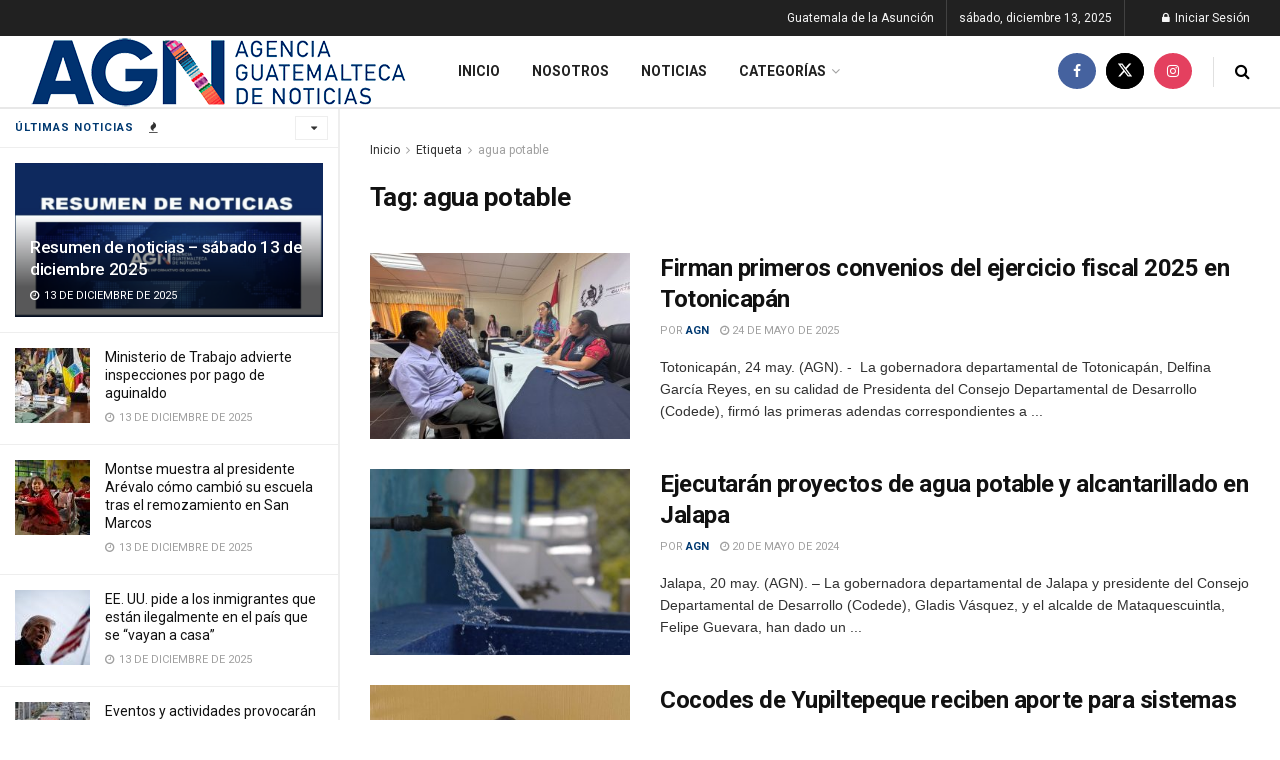

--- FILE ---
content_type: text/html; charset=UTF-8
request_url: https://agn.gt/tag/agua-potable/
body_size: 25320
content:
<!doctype html>
<!--[if lt IE 7]> <html class="no-js lt-ie9 lt-ie8 lt-ie7" dir="ltr" lang="es" prefix="og: https://ogp.me/ns#"> <![endif]-->
<!--[if IE 7]>    <html class="no-js lt-ie9 lt-ie8" dir="ltr" lang="es" prefix="og: https://ogp.me/ns#"> <![endif]-->
<!--[if IE 8]>    <html class="no-js lt-ie9" dir="ltr" lang="es" prefix="og: https://ogp.me/ns#"> <![endif]-->
<!--[if IE 9]>    <html class="no-js lt-ie10" dir="ltr" lang="es" prefix="og: https://ogp.me/ns#"> <![endif]-->
<!--[if gt IE 8]><!--> <html class="no-js" dir="ltr" lang="es" prefix="og: https://ogp.me/ns#"> <!--<![endif]-->
<head><script>(function(w,i,g){w[g]=w[g]||[];if(typeof w[g].push=='function')w[g].push(i)})
(window,'GTM-PN83RX3V','google_tags_first_party');</script><script>(function(w,d,s,l){w[l]=w[l]||[];(function(){w[l].push(arguments);})('set', 'developer_id.dYzg1YT', true);
		w[l].push({'gtm.start':new Date().getTime(),event:'gtm.js'});var f=d.getElementsByTagName(s)[0],
		j=d.createElement(s);j.async=true;j.src='/qwq5/';
		f.parentNode.insertBefore(j,f);
		})(window,document,'script','dataLayer');</script>
    
    <script>(function(w,d,s,l,i){w[l]=w[l]||[];w[l].push({'gtm.start':
new Date().getTime(),event:'gtm.js'});var f=d.getElementsByTagName(s)[0],
j=d.createElement(s),dl=l!='dataLayer'?'&l='+l:'';j.async=true;j.src=
'https://www.googletagmanager.com/gtm.js?id='+i+dl;f.parentNode.insertBefore(j,f);
})(window,document,'script','dataLayer','GTM-PN83RX3V');</script>
    
    <meta http-equiv="Content-Type" content="text/html; charset=UTF-8"/>
    <meta name='viewport' content='width=device-width, initial-scale=1, user-scalable=yes'/>
    <link rel="profile" href="https://gmpg.org/xfn/11" />
    <link rel="pingback" href="https://agn.gt/xmlrpc.php"/>
    
		
		<meta name="robots" content="max-image-preview:large"/>
		<link rel="canonical" href="https://agn.gt/tag/agua-potable/"/>
		<link rel="next" href="https://agn.gt/tag/agua-potable/page/2/"/>
		<meta name="generator" content="All in One SEO (AIOSEO) 4.6.2"/>
		<script type="application/ld+json" class="aioseo-schema">{"@context":"https:\/\/schema.org","@graph":[{"@type":"BreadcrumbList","@id":"https:\/\/agn.gt\/tag\/agua-potable\/#breadcrumblist","itemListElement":[{"@type":"ListItem","@id":"https:\/\/agn.gt\/#listItem","position":1,"name":"Home","item":"https:\/\/agn.gt\/","nextItem":"https:\/\/agn.gt\/tag\/agua-potable\/#listItem"},{"@type":"ListItem","@id":"https:\/\/agn.gt\/tag\/agua-potable\/#listItem","position":2,"name":"agua potable","previousItem":"https:\/\/agn.gt\/#listItem"}]},{"@type":"CollectionPage","@id":"https:\/\/agn.gt\/tag\/agua-potable\/#collectionpage","url":"https:\/\/agn.gt\/tag\/agua-potable\/","name":"agua potable - Agencia Guatemalteca de Noticias","inLanguage":"es-GT","isPartOf":{"@id":"https:\/\/agn.gt\/#website"},"breadcrumb":{"@id":"https:\/\/agn.gt\/tag\/agua-potable\/#breadcrumblist"}},{"@type":"Organization","@id":"https:\/\/agn.gt\/#organization","name":"Agencia Guatemalteca de Noticias","url":"https:\/\/agn.gt\/"},{"@type":"WebSite","@id":"https:\/\/agn.gt\/#website","url":"https:\/\/agn.gt\/","name":"Agencia Guatemalteca de Noticias","description":"AGN","inLanguage":"es-GT","publisher":{"@id":"https:\/\/agn.gt\/#organization"}}]}</script>
		

			<script>var jnews_ajax_url='/?ajax-request=jnews'</script>
			<script>;window.jnews=window.jnews||{},window.jnews.library=window.jnews.library||{},window.jnews.library=function(){"use strict";var e=this;e.win=window,e.doc=document,e.noop=function(){},e.globalBody=e.doc.getElementsByTagName("body")[0],e.globalBody=e.globalBody?e.globalBody:e.doc,e.win.jnewsDataStorage=e.win.jnewsDataStorage||{_storage:new WeakMap,put:function(e,t,n){this._storage.has(e)||this._storage.set(e,new Map),this._storage.get(e).set(t,n)},get:function(e,t){return this._storage.get(e).get(t)},has:function(e,t){return this._storage.has(e)&&this._storage.get(e).has(t)},remove:function(e,t){var n=this._storage.get(e).delete(t);return 0===!this._storage.get(e).size&&this._storage.delete(e),n}},e.windowWidth=function(){return e.win.innerWidth||e.docEl.clientWidth||e.globalBody.clientWidth},e.windowHeight=function(){return e.win.innerHeight||e.docEl.clientHeight||e.globalBody.clientHeight},e.requestAnimationFrame=e.win.requestAnimationFrame||e.win.webkitRequestAnimationFrame||e.win.mozRequestAnimationFrame||e.win.msRequestAnimationFrame||window.oRequestAnimationFrame||function(e){return setTimeout(e,1e3/60)},e.cancelAnimationFrame=e.win.cancelAnimationFrame||e.win.webkitCancelAnimationFrame||e.win.webkitCancelRequestAnimationFrame||e.win.mozCancelAnimationFrame||e.win.msCancelRequestAnimationFrame||e.win.oCancelRequestAnimationFrame||function(e){clearTimeout(e)},e.classListSupport="classList"in document.createElement("_"),e.hasClass=e.classListSupport?function(e,t){return e.classList.contains(t)}:function(e,t){return e.className.indexOf(t)>=0},e.addClass=e.classListSupport?function(t,n){e.hasClass(t,n)||t.classList.add(n)}:function(t,n){e.hasClass(t,n)||(t.className+=" "+n)},e.removeClass=e.classListSupport?function(t,n){e.hasClass(t,n)&&t.classList.remove(n)}:function(t,n){e.hasClass(t,n)&&(t.className=t.className.replace(n,""))},e.objKeys=function(e){var t=[];for(var n in e)Object.prototype.hasOwnProperty.call(e,n)&&t.push(n);return t},e.isObjectSame=function(e,t){var n=!0;return JSON.stringify(e)!==JSON.stringify(t)&&(n=!1),n},e.extend=function(){for(var e,t,n,o=arguments[0]||{},i=1,a=arguments.length;i<a;i++)if(null!==(e=arguments[i]))for(t in e)o!==(n=e[t])&&void 0!==n&&(o[t]=n);return o},e.dataStorage=e.win.jnewsDataStorage,e.isVisible=function(e){return 0!==e.offsetWidth&&0!==e.offsetHeight||e.getBoundingClientRect().length},e.getHeight=function(e){return e.offsetHeight||e.clientHeight||e.getBoundingClientRect().height},e.getWidth=function(e){return e.offsetWidth||e.clientWidth||e.getBoundingClientRect().width},e.supportsPassive=!1;try{var t=Object.defineProperty({},"passive",{get:function(){e.supportsPassive=!0}});"createEvent"in e.doc?e.win.addEventListener("test",null,t):"fireEvent"in e.doc&&e.win.attachEvent("test",null)}catch(e){}e.passiveOption=!!e.supportsPassive&&{passive:!0},e.setStorage=function(e,t){e="jnews-"+e;var n={expired:Math.floor(((new Date).getTime()+432e5)/1e3)};t=Object.assign(n,t);localStorage.setItem(e,JSON.stringify(t))},e.getStorage=function(e){e="jnews-"+e;var t=localStorage.getItem(e);return null!==t&&0<t.length?JSON.parse(localStorage.getItem(e)):{}},e.expiredStorage=function(){var t,n="jnews-";for(var o in localStorage)o.indexOf(n)>-1&&"undefined"!==(t=e.getStorage(o.replace(n,""))).expired&&t.expired<Math.floor((new Date).getTime()/1e3)&&localStorage.removeItem(o)},e.addEvents=function(t,n,o){for(var i in n){var a=["touchstart","touchmove"].indexOf(i)>=0&&!o&&e.passiveOption;"createEvent"in e.doc?t.addEventListener(i,n[i],a):"fireEvent"in e.doc&&t.attachEvent("on"+i,n[i])}},e.removeEvents=function(t,n){for(var o in n)"createEvent"in e.doc?t.removeEventListener(o,n[o]):"fireEvent"in e.doc&&t.detachEvent("on"+o,n[o])},e.triggerEvents=function(t,n,o){var i;o=o||{detail:null};return"createEvent"in e.doc?(!(i=e.doc.createEvent("CustomEvent")||new CustomEvent(n)).initCustomEvent||i.initCustomEvent(n,!0,!1,o),void t.dispatchEvent(i)):"fireEvent"in e.doc?((i=e.doc.createEventObject()).eventType=n,void t.fireEvent("on"+i.eventType,i)):void 0},e.getParents=function(t,n){void 0===n&&(n=e.doc);for(var o=[],i=t.parentNode,a=!1;!a;)if(i){var r=i;r.querySelectorAll(n).length?a=!0:(o.push(r),i=r.parentNode)}else o=[],a=!0;return o},e.forEach=function(e,t,n){for(var o=0,i=e.length;o<i;o++)t.call(n,e[o],o)},e.getText=function(e){return e.innerText||e.textContent},e.setText=function(e,t){var n="object"==typeof t?t.innerText||t.textContent:t;e.innerText&&(e.innerText=n),e.textContent&&(e.textContent=n)},e.httpBuildQuery=function(t){return e.objKeys(t).reduce(function t(n){var o=arguments.length>1&&void 0!==arguments[1]?arguments[1]:null;return function(i,a){var r=n[a];a=encodeURIComponent(a);var s=o?"".concat(o,"[").concat(a,"]"):a;return null==r||"function"==typeof r?(i.push("".concat(s,"=")),i):["number","boolean","string"].includes(typeof r)?(i.push("".concat(s,"=").concat(encodeURIComponent(r))),i):(i.push(e.objKeys(r).reduce(t(r,s),[]).join("&")),i)}}(t),[]).join("&")},e.get=function(t,n,o,i){return o="function"==typeof o?o:e.noop,e.ajax("GET",t,n,o,i)},e.post=function(t,n,o,i){return o="function"==typeof o?o:e.noop,e.ajax("POST",t,n,o,i)},e.ajax=function(t,n,o,i,a){var r=new XMLHttpRequest,s=n,c=e.httpBuildQuery(o);if(t=-1!=["GET","POST"].indexOf(t)?t:"GET",r.open(t,s+("GET"==t?"?"+c:""),!0),"POST"==t&&r.setRequestHeader("Content-type","application/x-www-form-urlencoded"),r.setRequestHeader("X-Requested-With","XMLHttpRequest"),r.onreadystatechange=function(){4===r.readyState&&200<=r.status&&300>r.status&&"function"==typeof i&&i.call(void 0,r.response)},void 0!==a&&!a){return{xhr:r,send:function(){r.send("POST"==t?c:null)}}}return r.send("POST"==t?c:null),{xhr:r}},e.scrollTo=function(t,n,o){function i(e,t,n){this.start=this.position(),this.change=e-this.start,this.currentTime=0,this.increment=20,this.duration=void 0===n?500:n,this.callback=t,this.finish=!1,this.animateScroll()}return Math.easeInOutQuad=function(e,t,n,o){return(e/=o/2)<1?n/2*e*e+t:-n/2*(--e*(e-2)-1)+t},i.prototype.stop=function(){this.finish=!0},i.prototype.move=function(t){e.doc.documentElement.scrollTop=t,e.globalBody.parentNode.scrollTop=t,e.globalBody.scrollTop=t},i.prototype.position=function(){return e.doc.documentElement.scrollTop||e.globalBody.parentNode.scrollTop||e.globalBody.scrollTop},i.prototype.animateScroll=function(){this.currentTime+=this.increment;var t=Math.easeInOutQuad(this.currentTime,this.start,this.change,this.duration);this.move(t),this.currentTime<this.duration&&!this.finish?e.requestAnimationFrame.call(e.win,this.animateScroll.bind(this)):this.callback&&"function"==typeof this.callback&&this.callback()},new i(t,n,o)},e.unwrap=function(t){var n,o=t;e.forEach(t,(function(e,t){n?n+=e:n=e})),o.replaceWith(n)},e.performance={start:function(e){performance.mark(e+"Start")},stop:function(e){performance.mark(e+"End"),performance.measure(e,e+"Start",e+"End")}},e.fps=function(){var t=0,n=0,o=0;!function(){var i=t=0,a=0,r=0,s=document.getElementById("fpsTable"),c=function(t){void 0===document.getElementsByTagName("body")[0]?e.requestAnimationFrame.call(e.win,(function(){c(t)})):document.getElementsByTagName("body")[0].appendChild(t)};null===s&&((s=document.createElement("div")).style.position="fixed",s.style.top="120px",s.style.left="10px",s.style.width="100px",s.style.height="20px",s.style.border="1px solid black",s.style.fontSize="11px",s.style.zIndex="100000",s.style.backgroundColor="white",s.id="fpsTable",c(s));var l=function(){o++,n=Date.now(),(a=(o/(r=(n-t)/1e3)).toPrecision(2))!=i&&(i=a,s.innerHTML=i+"fps"),1<r&&(t=n,o=0),e.requestAnimationFrame.call(e.win,l)};l()}()},e.instr=function(e,t){for(var n=0;n<t.length;n++)if(-1!==e.toLowerCase().indexOf(t[n].toLowerCase()))return!0},e.winLoad=function(t,n){function o(o){if("complete"===e.doc.readyState||"interactive"===e.doc.readyState)return!o||n?setTimeout(t,n||1):t(o),1}o()||e.addEvents(e.win,{load:o})},e.docReady=function(t,n){function o(o){if("complete"===e.doc.readyState||"interactive"===e.doc.readyState)return!o||n?setTimeout(t,n||1):t(o),1}o()||e.addEvents(e.doc,{DOMContentLoaded:o})},e.fireOnce=function(){e.docReady((function(){e.assets=e.assets||[],e.assets.length&&(e.boot(),e.load_assets())}),50)},e.boot=function(){e.length&&e.doc.querySelectorAll("style[media]").forEach((function(e){"not all"==e.getAttribute("media")&&e.removeAttribute("media")}))},e.create_js=function(t,n){var o=e.doc.createElement("script");switch(o.setAttribute("src",t),n){case"defer":o.setAttribute("defer",!0);break;case"async":o.setAttribute("async",!0);break;case"deferasync":o.setAttribute("defer",!0),o.setAttribute("async",!0)}e.globalBody.appendChild(o)},e.load_assets=function(){"object"==typeof e.assets&&e.forEach(e.assets.slice(0),(function(t,n){var o="";t.defer&&(o+="defer"),t.async&&(o+="async"),e.create_js(t.url,o);var i=e.assets.indexOf(t);i>-1&&e.assets.splice(i,1)})),e.assets=jnewsoption.au_scripts=window.jnewsads=[]},e.setCookie=function(e,t,n){var o="";if(n){var i=new Date;i.setTime(i.getTime()+24*n*60*60*1e3),o="; expires="+i.toUTCString()}document.cookie=e+"="+(t||"")+o+"; path=/"},e.getCookie=function(e){for(var t=e+"=",n=document.cookie.split(";"),o=0;o<n.length;o++){for(var i=n[o];" "==i.charAt(0);)i=i.substring(1,i.length);if(0==i.indexOf(t))return i.substring(t.length,i.length)}return null},e.eraseCookie=function(e){document.cookie=e+"=; Path=/; Expires=Thu, 01 Jan 1970 00:00:01 GMT;"},e.docReady((function(){e.globalBody=e.globalBody==e.doc?e.doc.getElementsByTagName("body")[0]:e.globalBody,e.globalBody=e.globalBody?e.globalBody:e.doc})),e.winLoad((function(){e.winLoad((function(){var t=!1;if(void 0!==window.jnewsadmin)if(void 0!==window.file_version_checker){var n=e.objKeys(window.file_version_checker);n.length?n.forEach((function(e){t||"10.0.4"===window.file_version_checker[e]||(t=!0)})):t=!0}else t=!0;t&&(window.jnewsHelper.getMessage(),window.jnewsHelper.getNotice())}),2500)}))},window.jnews.library=new window.jnews.library;</script><script type="module">;
let t,e;const n=new Set,o=document.createElement("link"),i=o.relList&&o.relList.supports&&o.relList.supports("prefetch")&&window.IntersectionObserver&&"isIntersecting"in IntersectionObserverEntry.prototype,s="instantAllowQueryString"in document.body.dataset,a="instantAllowExternalLinks"in document.body.dataset,r="instantWhitelist"in document.body.dataset,c="instantMousedownShortcut"in document.body.dataset,d=1111;let l=65,u=!1,f=!1,m=!1;if("instantIntensity"in document.body.dataset){const t=document.body.dataset.instantIntensity;if("mousedown"==t.substr(0,9))u=!0,"mousedown-only"==t&&(f=!0);else if("viewport"==t.substr(0,8))navigator.connection&&(navigator.connection.saveData||navigator.connection.effectiveType&&navigator.connection.effectiveType.includes("2g"))||("viewport"==t?document.documentElement.clientWidth*document.documentElement.clientHeight<45e4&&(m=!0):"viewport-all"==t&&(m=!0));else{const e=parseInt(t);isNaN(e)||(l=e)}}if(i){const n={capture:!0,passive:!0};if(f||document.addEventListener("touchstart",(function(t){e=performance.now();const n=t.target.closest("a");h(n)&&v(n.href)}),n),u?c||document.addEventListener("mousedown",(function(t){const e=t.target.closest("a");h(e)&&v(e.href)}),n):document.addEventListener("mouseover",(function(n){if(performance.now()-e<d)return;if(!("closest"in n.target))return;const o=n.target.closest("a");h(o)&&(o.addEventListener("mouseout",p,{passive:!0}),t=setTimeout((()=>{v(o.href),t=void 0}),l))}),n),c&&document.addEventListener("mousedown",(function(t){if(performance.now()-e<d)return;const n=t.target.closest("a");if(t.which>1||t.metaKey||t.ctrlKey)return;if(!n)return;n.addEventListener("click",(function(t){1337!=t.detail&&t.preventDefault()}),{capture:!0,passive:!1,once:!0});const o=new MouseEvent("click",{view:window,bubbles:!0,cancelable:!1,detail:1337});n.dispatchEvent(o)}),n),m){let t;(t=window.requestIdleCallback?t=>{requestIdleCallback(t,{timeout:1500})}:t=>{t()})((()=>{const t=new IntersectionObserver((e=>{e.forEach((e=>{if(e.isIntersecting){const n=e.target;t.unobserve(n),v(n.href)}}))}));document.querySelectorAll("a").forEach((e=>{h(e)&&t.observe(e)}))}))}}function p(e){e.relatedTarget&&e.target.closest("a")==e.relatedTarget.closest("a")||t&&(clearTimeout(t),t=void 0)}function h(t){if(t&&t.href&&(!r||"instant"in t.dataset)&&(a||t.origin==location.origin||"instant"in t.dataset)&&["http:","https:"].includes(t.protocol)&&("http:"!=t.protocol||"https:"!=location.protocol)&&(s||!t.search||"instant"in t.dataset)&&!(t.hash&&t.pathname+t.search==location.pathname+location.search||"noInstant"in t.dataset))return!0}function v(t){if(n.has(t))return;const e=document.createElement("link");e.rel="prefetch",e.href=t,document.head.appendChild(e),n.add(t)}</script>
	
	<title>agua potable - Agencia Guatemalteca de Noticias</title>
	<link rel="canonical" href="https://agn.gt/tag/agua-potable/"/>
	<link rel="next" href="https://agn.gt/tag/agua-potable/page/2/"/>
	<meta property="og:locale" content="es_ES"/>
	<meta property="og:type" content="article"/>
	<meta property="og:title" content="agua potable Archives - Agencia Guatemalteca de Noticias"/>
	<meta property="og:url" content="https://agn.gt/tag/agua-potable/"/>
	<meta property="og:site_name" content="Agencia Guatemalteca de Noticias"/>
	<meta name="twitter:card" content="summary_large_image"/>
	<meta name="twitter:site" content="@AGN_noticias"/>
	<script type="application/ld+json" class="yoast-schema-graph">{"@context":"https://schema.org","@graph":[{"@type":"CollectionPage","@id":"https://agn.gt/tag/agua-potable/","url":"https://agn.gt/tag/agua-potable/","name":"agua potable Archives - Agencia Guatemalteca de Noticias","isPartOf":{"@id":"https://agn.gt/#website"},"primaryImageOfPage":{"@id":"https://agn.gt/tag/agua-potable/#primaryimage"},"image":{"@id":"https://agn.gt/tag/agua-potable/#primaryimage"},"thumbnailUrl":"https://agn.gt/wp-content/uploads/2025/05/dcfb4c7a-519f-4376-8453-ec474dff25d4.jpg","breadcrumb":{"@id":"https://agn.gt/tag/agua-potable/#breadcrumb"},"inLanguage":"es"},{"@type":"ImageObject","inLanguage":"es","@id":"https://agn.gt/tag/agua-potable/#primaryimage","url":"https://agn.gt/wp-content/uploads/2025/05/dcfb4c7a-519f-4376-8453-ec474dff25d4.jpg","contentUrl":"https://agn.gt/wp-content/uploads/2025/05/dcfb4c7a-519f-4376-8453-ec474dff25d4.jpg","width":1600,"height":1200,"caption":"Firman primeros convenios del ejercicio fiscal 2025 en Totonicapán."},{"@type":"BreadcrumbList","@id":"https://agn.gt/tag/agua-potable/#breadcrumb","itemListElement":[{"@type":"ListItem","position":1,"name":"Home","item":"https://agn.gt/"},{"@type":"ListItem","position":2,"name":"agua potable"}]},{"@type":"WebSite","@id":"https://agn.gt/#website","url":"https://agn.gt/","name":"Agencia Guatemalteca de Noticias","description":"AGN","publisher":{"@id":"https://agn.gt/#organization"},"potentialAction":[{"@type":"SearchAction","target":{"@type":"EntryPoint","urlTemplate":"https://agn.gt/?s={search_term_string}"},"query-input":{"@type":"PropertyValueSpecification","valueRequired":true,"valueName":"search_term_string"}}],"inLanguage":"es"},{"@type":"Organization","@id":"https://agn.gt/#organization","name":"Agencia Guatemalteca de Noticias","url":"https://agn.gt/","logo":{"@type":"ImageObject","inLanguage":"es","@id":"https://agn.gt/#/schema/logo/image/","url":"https://agn.gt/wp-content/uploads/2020/08/Nuevo-Logo-de-AGN.png","contentUrl":"https://agn.gt/wp-content/uploads/2020/08/Nuevo-Logo-de-AGN.png","width":838,"height":180,"caption":"Agencia Guatemalteca de Noticias"},"image":{"@id":"https://agn.gt/#/schema/logo/image/"},"sameAs":["https://www.facebook.com/AgenciaGuatemaltecadeNoticias","https://x.com/AGN_noticias","https://www.instagram.com/AGN_noticias/"]}]}</script>
	


<link rel='dns-prefetch' href='//www.googletagmanager.com'/>
<link rel='dns-prefetch' href='//fonts.googleapis.com'/>
<link rel='preconnect' href='https://fonts.gstatic.com'/>

<link rel="stylesheet" type="text/css" href="//agn.gt/wp-content/cache/wpfc-minified/f3fl3gc7/hc7b.css" media="all"/>
<style id='classic-theme-styles-inline-css'>.wp-block-button__link{color:#fff;background-color:#32373c;border-radius:9999px;box-shadow:none;text-decoration:none;padding:calc(.667em + 2px) calc(1.333em + 2px);font-size:1.125em}.wp-block-file__button{background:#32373c;color:#fff;text-decoration:none}</style>
<style id='global-styles-inline-css'>body{--wp--preset--color--black:#000000;--wp--preset--color--cyan-bluish-gray:#abb8c3;--wp--preset--color--white:#ffffff;--wp--preset--color--pale-pink:#f78da7;--wp--preset--color--vivid-red:#cf2e2e;--wp--preset--color--luminous-vivid-orange:#ff6900;--wp--preset--color--luminous-vivid-amber:#fcb900;--wp--preset--color--light-green-cyan:#7bdcb5;--wp--preset--color--vivid-green-cyan:#00d084;--wp--preset--color--pale-cyan-blue:#8ed1fc;--wp--preset--color--vivid-cyan-blue:#0693e3;--wp--preset--color--vivid-purple:#9b51e0;--wp--preset--gradient--vivid-cyan-blue-to-vivid-purple:linear-gradient(135deg,rgba(6,147,227,1) 0%,rgb(155,81,224) 100%);--wp--preset--gradient--light-green-cyan-to-vivid-green-cyan:linear-gradient(135deg,rgb(122,220,180) 0%,rgb(0,208,130) 100%);--wp--preset--gradient--luminous-vivid-amber-to-luminous-vivid-orange:linear-gradient(135deg,rgba(252,185,0,1) 0%,rgba(255,105,0,1) 100%);--wp--preset--gradient--luminous-vivid-orange-to-vivid-red:linear-gradient(135deg,rgba(255,105,0,1) 0%,rgb(207,46,46) 100%);--wp--preset--gradient--very-light-gray-to-cyan-bluish-gray:linear-gradient(135deg,rgb(238,238,238) 0%,rgb(169,184,195) 100%);--wp--preset--gradient--cool-to-warm-spectrum:linear-gradient(135deg,rgb(74,234,220) 0%,rgb(151,120,209) 20%,rgb(207,42,186) 40%,rgb(238,44,130) 60%,rgb(251,105,98) 80%,rgb(254,248,76) 100%);--wp--preset--gradient--blush-light-purple:linear-gradient(135deg,rgb(255,206,236) 0%,rgb(152,150,240) 100%);--wp--preset--gradient--blush-bordeaux:linear-gradient(135deg,rgb(254,205,165) 0%,rgb(254,45,45) 50%,rgb(107,0,62) 100%);--wp--preset--gradient--luminous-dusk:linear-gradient(135deg,rgb(255,203,112) 0%,rgb(199,81,192) 50%,rgb(65,88,208) 100%);--wp--preset--gradient--pale-ocean:linear-gradient(135deg,rgb(255,245,203) 0%,rgb(182,227,212) 50%,rgb(51,167,181) 100%);--wp--preset--gradient--electric-grass:linear-gradient(135deg,rgb(202,248,128) 0%,rgb(113,206,126) 100%);--wp--preset--gradient--midnight:linear-gradient(135deg,rgb(2,3,129) 0%,rgb(40,116,252) 100%);--wp--preset--font-size--small:13px;--wp--preset--font-size--medium:20px;--wp--preset--font-size--large:36px;--wp--preset--font-size--x-large:42px;--wp--preset--spacing--20:0.44rem;--wp--preset--spacing--30:0.67rem;--wp--preset--spacing--40:1rem;--wp--preset--spacing--50:1.5rem;--wp--preset--spacing--60:2.25rem;--wp--preset--spacing--70:3.38rem;--wp--preset--spacing--80:5.06rem;--wp--preset--shadow--natural:6px 6px 9px rgba(0, 0, 0, 0.2);--wp--preset--shadow--deep:12px 12px 50px rgba(0, 0, 0, 0.4);--wp--preset--shadow--sharp:6px 6px 0px rgba(0, 0, 0, 0.2);--wp--preset--shadow--outlined:6px 6px 0px -3px rgba(255, 255, 255, 1), 6px 6px rgba(0, 0, 0, 1);--wp--preset--shadow--crisp:6px 6px 0px rgba(0, 0, 0, 1);}:where(.is-layout-flex){gap:0.5em;}:where(.is-layout-grid){gap:0.5em;}body .is-layout-flex{display:flex;}body .is-layout-flex{flex-wrap:wrap;align-items:center;}body .is-layout-flex > *{margin:0;}body .is-layout-grid{display:grid;}body .is-layout-grid > *{margin:0;}:where(.wp-block-columns.is-layout-flex){gap:2em;}:where(.wp-block-columns.is-layout-grid){gap:2em;}:where(.wp-block-post-template.is-layout-flex){gap:1.25em;}:where(.wp-block-post-template.is-layout-grid){gap:1.25em;}.has-black-color{color:var(--wp--preset--color--black) !important;}.has-cyan-bluish-gray-color{color:var(--wp--preset--color--cyan-bluish-gray) !important;}.has-white-color{color:var(--wp--preset--color--white) !important;}.has-pale-pink-color{color:var(--wp--preset--color--pale-pink) !important;}.has-vivid-red-color{color:var(--wp--preset--color--vivid-red) !important;}.has-luminous-vivid-orange-color{color:var(--wp--preset--color--luminous-vivid-orange) !important;}.has-luminous-vivid-amber-color{color:var(--wp--preset--color--luminous-vivid-amber) !important;}.has-light-green-cyan-color{color:var(--wp--preset--color--light-green-cyan) !important;}.has-vivid-green-cyan-color{color:var(--wp--preset--color--vivid-green-cyan) !important;}.has-pale-cyan-blue-color{color:var(--wp--preset--color--pale-cyan-blue) !important;}.has-vivid-cyan-blue-color{color:var(--wp--preset--color--vivid-cyan-blue) !important;}.has-vivid-purple-color{color:var(--wp--preset--color--vivid-purple) !important;}.has-black-background-color{background-color:var(--wp--preset--color--black) !important;}.has-cyan-bluish-gray-background-color{background-color:var(--wp--preset--color--cyan-bluish-gray) !important;}.has-white-background-color{background-color:var(--wp--preset--color--white) !important;}.has-pale-pink-background-color{background-color:var(--wp--preset--color--pale-pink) !important;}.has-vivid-red-background-color{background-color:var(--wp--preset--color--vivid-red) !important;}.has-luminous-vivid-orange-background-color{background-color:var(--wp--preset--color--luminous-vivid-orange) !important;}.has-luminous-vivid-amber-background-color{background-color:var(--wp--preset--color--luminous-vivid-amber) !important;}.has-light-green-cyan-background-color{background-color:var(--wp--preset--color--light-green-cyan) !important;}.has-vivid-green-cyan-background-color{background-color:var(--wp--preset--color--vivid-green-cyan) !important;}.has-pale-cyan-blue-background-color{background-color:var(--wp--preset--color--pale-cyan-blue) !important;}.has-vivid-cyan-blue-background-color{background-color:var(--wp--preset--color--vivid-cyan-blue) !important;}.has-vivid-purple-background-color{background-color:var(--wp--preset--color--vivid-purple) !important;}.has-black-border-color{border-color:var(--wp--preset--color--black) !important;}.has-cyan-bluish-gray-border-color{border-color:var(--wp--preset--color--cyan-bluish-gray) !important;}.has-white-border-color{border-color:var(--wp--preset--color--white) !important;}.has-pale-pink-border-color{border-color:var(--wp--preset--color--pale-pink) !important;}.has-vivid-red-border-color{border-color:var(--wp--preset--color--vivid-red) !important;}.has-luminous-vivid-orange-border-color{border-color:var(--wp--preset--color--luminous-vivid-orange) !important;}.has-luminous-vivid-amber-border-color{border-color:var(--wp--preset--color--luminous-vivid-amber) !important;}.has-light-green-cyan-border-color{border-color:var(--wp--preset--color--light-green-cyan) !important;}.has-vivid-green-cyan-border-color{border-color:var(--wp--preset--color--vivid-green-cyan) !important;}.has-pale-cyan-blue-border-color{border-color:var(--wp--preset--color--pale-cyan-blue) !important;}.has-vivid-cyan-blue-border-color{border-color:var(--wp--preset--color--vivid-cyan-blue) !important;}.has-vivid-purple-border-color{border-color:var(--wp--preset--color--vivid-purple) !important;}.has-vivid-cyan-blue-to-vivid-purple-gradient-background{background:var(--wp--preset--gradient--vivid-cyan-blue-to-vivid-purple) !important;}.has-light-green-cyan-to-vivid-green-cyan-gradient-background{background:var(--wp--preset--gradient--light-green-cyan-to-vivid-green-cyan) !important;}.has-luminous-vivid-amber-to-luminous-vivid-orange-gradient-background{background:var(--wp--preset--gradient--luminous-vivid-amber-to-luminous-vivid-orange) !important;}.has-luminous-vivid-orange-to-vivid-red-gradient-background{background:var(--wp--preset--gradient--luminous-vivid-orange-to-vivid-red) !important;}.has-very-light-gray-to-cyan-bluish-gray-gradient-background{background:var(--wp--preset--gradient--very-light-gray-to-cyan-bluish-gray) !important;}.has-cool-to-warm-spectrum-gradient-background{background:var(--wp--preset--gradient--cool-to-warm-spectrum) !important;}.has-blush-light-purple-gradient-background{background:var(--wp--preset--gradient--blush-light-purple) !important;}.has-blush-bordeaux-gradient-background{background:var(--wp--preset--gradient--blush-bordeaux) !important;}.has-luminous-dusk-gradient-background{background:var(--wp--preset--gradient--luminous-dusk) !important;}.has-pale-ocean-gradient-background{background:var(--wp--preset--gradient--pale-ocean) !important;}.has-electric-grass-gradient-background{background:var(--wp--preset--gradient--electric-grass) !important;}.has-midnight-gradient-background{background:var(--wp--preset--gradient--midnight) !important;}.has-small-font-size{font-size:var(--wp--preset--font-size--small) !important;}.has-medium-font-size{font-size:var(--wp--preset--font-size--medium) !important;}.has-large-font-size{font-size:var(--wp--preset--font-size--large) !important;}.has-x-large-font-size{font-size:var(--wp--preset--font-size--x-large) !important;}
.wp-block-navigation a:where(:not(.wp-element-button)){color:inherit;}:where(.wp-block-post-template.is-layout-flex){gap:1.25em;}:where(.wp-block-post-template.is-layout-grid){gap:1.25em;}:where(.wp-block-columns.is-layout-flex){gap:2em;}:where(.wp-block-columns.is-layout-grid){gap:2em;}
.wp-block-pullquote{font-size:1.5em;line-height:1.6;}</style>


<link rel="stylesheet" type="text/css" href="//agn.gt/wp-content/cache/wpfc-minified/feikgpbl/hc7d.css" media="all"/>
<link rel='stylesheet' id='jeg_customizer_font-css' href='//fonts.googleapis.com/css?family=Roboto%3Aregular%2C500%2C700%2C700%2C500&#038;display=swap&#038;ver=1.3.0' type='text/css' media='all'/>






<link rel="stylesheet" type="text/css" href="//agn.gt/wp-content/cache/wpfc-minified/8k5low7b/hc7b.css" media="all"/>
<script src='//agn.gt/wp-content/cache/wpfc-minified/f2fhgft5/hc7r.js'></script>





<script src="https://www.googletagmanager.com/gtag/js?id=GT-NSLWJ5T" id="google_gtagjs-js" async></script>
<script id="google_gtagjs-js-after">window.dataLayer=window.dataLayer||[];function gtag(){dataLayer.push(arguments);}
gtag("set","linker",{"domains":["agn.gt"]});
gtag("js", new Date());
gtag("set", "developer_id.dZTNiMT", true);
gtag("config", "GT-NSLWJ5T");</script>
<link rel="https://api.w.org/" href="https://agn.gt/wp-json/"/><link rel="alternate" type="application/json" href="https://agn.gt/wp-json/wp/v2/tags/1242"/><link rel="EditURI" type="application/rsd+xml" title="RSD" href="https://agn.gt/xmlrpc.php?rsd"/>
<meta name="generator" content="WordPress 6.5.7"/>
<style>.ae_data .elementor-editor-element-setting{display:none !important;}</style>			<script>YCD_VERSION_PRO=1.86;</script>
		<meta name="generator" content="Site Kit by Google 1.167.0"/><meta name="generator" content="Elementor 3.29.2; features: additional_custom_breakpoints, e_local_google_fonts; settings: css_print_method-internal, google_font-enabled, font_display-auto">
			<style>.e-con.e-parent:nth-of-type(n+4):not(.e-lazyloaded):not(.e-no-lazyload),
				.e-con.e-parent:nth-of-type(n+4):not(.e-lazyloaded):not(.e-no-lazyload) *{background-image:none !important;}
		@media screen and (max-height: 1024px) {
					.e-con.e-parent:nth-of-type(n+3):not(.e-lazyloaded):not(.e-no-lazyload),
					.e-con.e-parent:nth-of-type(n+3):not(.e-lazyloaded):not(.e-no-lazyload) *{background-image:none !important;}
		}
				@media screen and (max-height: 640px) {
					.e-con.e-parent:nth-of-type(n+2):not(.e-lazyloaded):not(.e-no-lazyload),
					.e-con.e-parent:nth-of-type(n+2):not(.e-lazyloaded):not(.e-no-lazyload) *{background-image:none !important;}
		}</style>
			<meta name="generator" content="Powered by Slider Revolution 6.6.12 - responsive, Mobile-Friendly Slider Plugin for WordPress with comfortable drag and drop interface."/>
<link rel="icon" href="https://agn.gt/wp-content/uploads/2020/08/cropped-G-32x32.png" sizes="32x32"/>
<link rel="icon" href="https://agn.gt/wp-content/uploads/2020/08/cropped-G-192x192.png" sizes="192x192"/>
<link rel="apple-touch-icon" href="https://agn.gt/wp-content/uploads/2020/08/cropped-G-180x180.png"/>
<meta name="msapplication-TileImage" content="https://agn.gt/wp-content/uploads/2020/08/cropped-G-270x270.png"/>
<style id="jeg_dynamic_css" data-type="jeg_custom-css">body{--j-body-color:#323232;--j-accent-color:#003971;--j-alt-color:#003971;--j-heading-color:#111111;}
body,.newsfeed_carousel.owl-carousel .owl-nav div,.jeg_filter_button,.owl-carousel .owl-nav div,.jeg_readmore,.jeg_hero_style_7 .jeg_post_meta a,.widget_calendar thead th,.widget_calendar tfoot a,.jeg_socialcounter a,.entry-header .jeg_meta_like a,.entry-header .jeg_meta_comment a,.entry-content tbody tr:hover,.entry-content th,.jeg_splitpost_nav li:hover a,#breadcrumbs a,.jeg_author_socials a:hover,.jeg_footer_content a,.jeg_footer_bottom a,.jeg_cartcontent,.woocommerce .woocommerce-breadcrumb a{color:#323232;}
a,.jeg_menu_style_5 > li > a:hover,.jeg_menu_style_5 > li.sfHover > a,.jeg_menu_style_5 > li.current-menu-item > a,.jeg_menu_style_5 > li.current-menu-ancestor > a,.jeg_navbar .jeg_menu:not(.jeg_main_menu) > li > a:hover,.jeg_midbar .jeg_menu:not(.jeg_main_menu) > li > a:hover,.jeg_side_tabs li.active,.jeg_block_heading_5 strong,.jeg_block_heading_6 strong,.jeg_block_heading_7 strong,.jeg_block_heading_8 strong,.jeg_subcat_list li a:hover,.jeg_subcat_list li button:hover,.jeg_pl_lg_7 .jeg_thumb .jeg_post_category a,.jeg_pl_xs_2:before,.jeg_pl_xs_4 .jeg_postblock_content:before,.jeg_postblock .jeg_post_title a:hover,.jeg_hero_style_6 .jeg_post_title a:hover,.jeg_sidefeed .jeg_pl_xs_3 .jeg_post_title a:hover,.widget_jnews_popular .jeg_post_title a:hover,.jeg_meta_author a,.widget_archive li a:hover,.widget_pages li a:hover,.widget_meta li a:hover,.widget_recent_entries li a:hover,.widget_rss li a:hover,.widget_rss cite,.widget_categories li a:hover,.widget_categories li.current-cat > a,#breadcrumbs a:hover,.jeg_share_count .counts,.commentlist .bypostauthor > .comment-body > .comment-author > .fn,span.required,.jeg_review_title,.bestprice .price,.authorlink a:hover,.jeg_vertical_playlist .jeg_video_playlist_play_icon,.jeg_vertical_playlist .jeg_video_playlist_item.active .jeg_video_playlist_thumbnail:before,.jeg_horizontal_playlist .jeg_video_playlist_play,.woocommerce li.product .pricegroup .button,.widget_display_forums li a:hover,.widget_display_topics li:before,.widget_display_replies li:before,.widget_display_views li:before,.bbp-breadcrumb a:hover,.jeg_mobile_menu li.sfHover > a,.jeg_mobile_menu li a:hover,.split-template-6 .pagenum, .jeg_mobile_menu_style_5 > li > a:hover, .jeg_mobile_menu_style_5 > li.sfHover > a, .jeg_mobile_menu_style_5 > li.current-menu-item > a, .jeg_mobile_menu_style_5 > li.current-menu-ancestor > a{color:#003971;}
.jeg_menu_style_1 > li > a:before,.jeg_menu_style_2 > li > a:before,.jeg_menu_style_3 > li > a:before,.jeg_side_toggle,.jeg_slide_caption .jeg_post_category a,.jeg_slider_type_1 .owl-nav .owl-next,.jeg_block_heading_1 .jeg_block_title span,.jeg_block_heading_2 .jeg_block_title span,.jeg_block_heading_3,.jeg_block_heading_4 .jeg_block_title span,.jeg_block_heading_6:after,.jeg_pl_lg_box .jeg_post_category a,.jeg_pl_md_box .jeg_post_category a,.jeg_readmore:hover,.jeg_thumb .jeg_post_category a,.jeg_block_loadmore a:hover, .jeg_postblock.alt .jeg_block_loadmore a:hover,.jeg_block_loadmore a.active,.jeg_postblock_carousel_2 .jeg_post_category a,.jeg_heroblock .jeg_post_category a,.jeg_pagenav_1 .page_number.active,.jeg_pagenav_1 .page_number.active:hover,input[type="submit"],.btn,.button,.widget_tag_cloud a:hover,.popularpost_item:hover .jeg_post_title a:before,.jeg_splitpost_4 .page_nav,.jeg_splitpost_5 .page_nav,.jeg_post_via a:hover,.jeg_post_source a:hover,.jeg_post_tags a:hover,.comment-reply-title small a:before,.comment-reply-title small a:after,.jeg_storelist .productlink,.authorlink li.active a:before,.jeg_footer.dark .socials_widget:not(.nobg) a:hover .fa,div.jeg_breakingnews_title,.jeg_overlay_slider_bottom.owl-carousel .owl-nav div,.jeg_overlay_slider_bottom.owl-carousel .owl-nav div:hover,.jeg_vertical_playlist .jeg_video_playlist_current,.woocommerce span.onsale,.woocommerce #respond input#submit:hover,.woocommerce a.button:hover,.woocommerce button.button:hover,.woocommerce input.button:hover,.woocommerce #respond input#submit.alt,.woocommerce a.button.alt,.woocommerce button.button.alt,.woocommerce input.button.alt,.jeg_popup_post .caption,.jeg_footer.dark input[type="submit"],.jeg_footer.dark .btn,.jeg_footer.dark .button,.footer_widget.widget_tag_cloud a:hover, .jeg_inner_content .content-inner .jeg_post_category a:hover, #buddypress .standard-form button, #buddypress a.button, #buddypress input[type="submit"], #buddypress input[type="button"], #buddypress input[type="reset"], #buddypress ul.button-nav li a, #buddypress .generic-button a, #buddypress .generic-button button, #buddypress .comment-reply-link, #buddypress a.bp-title-button, #buddypress.buddypress-wrap .members-list li .user-update .activity-read-more a, div#buddypress .standard-form button:hover,div#buddypress a.button:hover,div#buddypress input[type="submit"]:hover,div#buddypress input[type="button"]:hover,div#buddypress input[type="reset"]:hover,div#buddypress ul.button-nav li a:hover,div#buddypress .generic-button a:hover,div#buddypress .generic-button button:hover,div#buddypress .comment-reply-link:hover,div#buddypress a.bp-title-button:hover,div#buddypress.buddypress-wrap .members-list li .user-update .activity-read-more a:hover, #buddypress #item-nav .item-list-tabs ul li a:before, .jeg_inner_content .jeg_meta_container .follow-wrapper a{background-color:#003971;}
.jeg_block_heading_7 .jeg_block_title span, .jeg_readmore:hover, .jeg_block_loadmore a:hover, .jeg_block_loadmore a.active, .jeg_pagenav_1 .page_number.active, .jeg_pagenav_1 .page_number.active:hover, .jeg_pagenav_3 .page_number:hover, .jeg_prevnext_post a:hover h3, .jeg_overlay_slider .jeg_post_category, .jeg_sidefeed .jeg_post.active, .jeg_vertical_playlist.jeg_vertical_playlist .jeg_video_playlist_item.active .jeg_video_playlist_thumbnail img, .jeg_horizontal_playlist .jeg_video_playlist_item.active{border-color:#003971;}
.jeg_tabpost_nav li.active, .woocommerce div.product .woocommerce-tabs ul.tabs li.active, .jeg_mobile_menu_style_1 > li.current-menu-item a, .jeg_mobile_menu_style_1 > li.current-menu-ancestor a, .jeg_mobile_menu_style_2 > li.current-menu-item::after, .jeg_mobile_menu_style_2 > li.current-menu-ancestor::after, .jeg_mobile_menu_style_3 > li.current-menu-item::before, .jeg_mobile_menu_style_3 > li.current-menu-ancestor::before{border-bottom-color:#003971;}
.jeg_post_meta .fa, .entry-header .jeg_post_meta .fa, .jeg_review_stars, .jeg_price_review_list{color:#003971;}
.jeg_share_button.share-float.share-monocrhome a{background-color:#003971;}
h1,h2,h3,h4,h5,h6,.jeg_post_title a,.entry-header .jeg_post_title,.jeg_hero_style_7 .jeg_post_title a,.jeg_block_title,.jeg_splitpost_bar .current_title,.jeg_video_playlist_title,.gallery-caption,.jeg_push_notification_button>a.button{color:#111111;}
.split-template-9 .pagenum, .split-template-10 .pagenum, .split-template-11 .pagenum, .split-template-12 .pagenum, .split-template-13 .pagenum, .split-template-15 .pagenum, .split-template-18 .pagenum, .split-template-20 .pagenum, .split-template-19 .current_title span, .split-template-20 .current_title span{background-color:#111111;}
.jeg_topbar .jeg_nav_row, .jeg_topbar .jeg_search_no_expand .jeg_search_input{line-height:36px;}
.jeg_topbar .jeg_nav_row, .jeg_topbar .jeg_nav_icon{height:36px;}
.jeg_header .jeg_bottombar.jeg_navbar,.jeg_bottombar .jeg_nav_icon{height:71px;}
.jeg_header .jeg_bottombar.jeg_navbar, .jeg_header .jeg_bottombar .jeg_main_menu:not(.jeg_menu_style_1) > li > a, .jeg_header .jeg_bottombar .jeg_menu_style_1 > li, .jeg_header .jeg_bottombar .jeg_menu:not(.jeg_main_menu) > li > a{line-height:71px;}
.jeg_header .jeg_bottombar, .jeg_header .jeg_bottombar.jeg_navbar_dark, .jeg_bottombar.jeg_navbar_boxed .jeg_nav_row, .jeg_bottombar.jeg_navbar_dark.jeg_navbar_boxed .jeg_nav_row{border-bottom-width:2px;}
.jeg_mobile_midbar, .jeg_mobile_midbar.dark{background:#ffffff;border-top-color:#000000;}
.jeg_mobile_midbar a, .jeg_mobile_midbar.dark a{color:#000000;}
.jeg_nav_icon .jeg_mobile_toggle.toggle_btn{color:#000000;}
.jeg_navbar_mobile_wrapper .jeg_nav_item a.jeg_mobile_toggle, .jeg_navbar_mobile_wrapper .dark .jeg_nav_item a.jeg_mobile_toggle{color:#000000;}
.jeg_header .jeg_search_wrapper.search_icon .jeg_search_toggle{color:#000000;}
.jeg_header .jeg_search_wrapper.jeg_search_popup_expand .jeg_search_form, .jeg_header .jeg_search_popup_expand .jeg_search_result{background:#000000;}
.jeg_header .jeg_search_expanded .jeg_search_popup_expand .jeg_search_form:before{border-bottom-color:#000000;}
.jeg_navbar_mobile .jeg_search_wrapper .jeg_search_toggle, .jeg_navbar_mobile .dark .jeg_search_wrapper .jeg_search_toggle{color:#000000;}
.jeg_footer_secondary,.jeg_footer.dark .jeg_footer_secondary,.jeg_footer_bottom,.jeg_footer.dark .jeg_footer_bottom,.jeg_footer_sidecontent .jeg_footer_primary{color:#1e73be;}
.jeg_footer_bottom a,.jeg_footer.dark .jeg_footer_bottom a,.jeg_footer_secondary a,.jeg_footer.dark .jeg_footer_secondary a,.jeg_footer_sidecontent .jeg_footer_primary a,.jeg_footer_sidecontent.dark .jeg_footer_primary a{color:#1e73be;}
.jeg_footer_sidecontent .jeg_footer_primary .col-md-7 .jeg_footer_title, .jeg_footer_sidecontent .jeg_footer_primary .col-md-7 .jeg_footer_title{color:#1e73be;}
.jeg_footer_sidecontent .jeg_footer_primary .col-md-7 .jeg_footer_title,.jeg_footer.dark .jeg_footer_sidecontent .jeg_footer_primary .col-md-7 .jeg_footer_title{border-bottom-color:#1e73be;}
.jeg_menu_footer a,.jeg_footer.dark .jeg_menu_footer a,.jeg_footer_sidecontent .jeg_footer_primary .col-md-7 .jeg_menu_footer a{color:#1e73be;}
.jeg_menu_footer a:hover,.jeg_footer.dark .jeg_menu_footer a:hover,.jeg_footer_sidecontent .jeg_footer_primary .col-md-7 .jeg_menu_footer a:hover{color:#1e73be;}
.jeg_menu_footer li:not(:last-child):after,.jeg_footer.dark .jeg_menu_footer li:not(:last-child):after{color:#1e73be;}
.jeg_footer_5 .jeg_footer_content .jeg_footer_social .socials_widget a,.jeg_footer_5.dark .jeg_footer_content .jeg_footer_social .socials_widget a,.jeg_footer_sidecontent .jeg_footer_primary .col-md-3 .jeg_footer_title{color:#1e73be;}
.jeg_footer_sidecontent .jeg_footer_primary .col-md-3 .jeg_footer_title,.jeg_footer.dark .jeg_footer_sidecontent .jeg_footer_primary .col-md-3 .jeg_footer_title{border-bottom-color:#1e73be;}
body,input,textarea,select,.chosen-container-single .chosen-single,.btn,.button{font-family:Roboto,Helvetica,Arial,sans-serif;}
.jeg_post_title, .entry-header .jeg_post_title, .jeg_single_tpl_2 .entry-header .jeg_post_title, .jeg_single_tpl_3 .entry-header .jeg_post_title, .jeg_single_tpl_6 .entry-header .jeg_post_title, .jeg_content .jeg_custom_title_wrapper .jeg_post_title{font-family:Roboto,Helvetica,Arial,sans-serif;}
.jeg_post_excerpt p, .content-inner p{font-family:"Droid Serif",Helvetica,Arial,sans-serif;}</style><style>.no_thumbnail .jeg_thumb, .thumbnail-container.no_thumbnail{display:none !important;}
			.jeg_search_result .jeg_pl_xs_3.no_thumbnail .jeg_postblock_content, .jeg_sidefeed .jeg_pl_xs_3.no_thumbnail .jeg_postblock_content,
					.jeg_pl_sm.no_thumbnail .jeg_postblock_content{margin-left:0;}
			.jeg_postblock_11 .no_thumbnail .jeg_postblock_content, .jeg_postblock_12 .no_thumbnail .jeg_postblock_content,
					.jeg_postblock_12.jeg_col_3o3 .no_thumbnail .jeg_postblock_content{margin-top:0;}
			.jeg_postblock_15 .jeg_pl_md_box.no_thumbnail .jeg_postblock_content, .jeg_postblock_19 .jeg_pl_md_box.no_thumbnail .jeg_postblock_content,
					.jeg_postblock_24 .jeg_pl_md_box.no_thumbnail .jeg_postblock_content, .jeg_sidefeed .jeg_pl_md_box .jeg_postblock_content{position:relative;}
			.jeg_postblock_carousel_2 .no_thumbnail .jeg_post_title a, .jeg_postblock_carousel_2 .no_thumbnail .jeg_post_title a:hover,
					.jeg_postblock_carousel_2 .no_thumbnail .jeg_post_meta .fa{color:#212121 !important;}
				.jnews-dark-mode .jeg_postblock_carousel_2 .no_thumbnail .jeg_post_title a, .jnews-dark-mode .jeg_postblock_carousel_2 .no_thumbnail .jeg_post_title a:hover,
					.jnews-dark-mode .jeg_postblock_carousel_2 .no_thumbnail .jeg_post_meta .fa{color:#fff !important;}</style><script>function setREVStartSize(e){
//window.requestAnimationFrame(function(){
window.RSIW=window.RSIW===undefined ? window.innerWidth:window.RSIW;
window.RSIH=window.RSIH===undefined ? window.innerHeight:window.RSIH;
try {
var pw=document.getElementById(e.c).parentNode.offsetWidth,
newh;
pw=pw===0||isNaN(pw)||(e.l=="fullwidth"||e.layout=="fullwidth") ? window.RSIW:pw;
e.tabw=e.tabw===undefined ? 0:parseInt(e.tabw);
e.thumbw=e.thumbw===undefined ? 0:parseInt(e.thumbw);
e.tabh=e.tabh===undefined ? 0:parseInt(e.tabh);
e.thumbh=e.thumbh===undefined ? 0:parseInt(e.thumbh);
e.tabhide=e.tabhide===undefined ? 0:parseInt(e.tabhide);
e.thumbhide=e.thumbhide===undefined ? 0:parseInt(e.thumbhide);
e.mh=e.mh===undefined||e.mh==""||e.mh==="auto" ? 0:parseInt(e.mh,0);
if(e.layout==="fullscreen"||e.l==="fullscreen")
newh=Math.max(e.mh,window.RSIH);
else{
e.gw=Array.isArray(e.gw) ? e.gw:[e.gw];
for (var i in e.rl) if(e.gw[i]===undefined||e.gw[i]===0) e.gw[i]=e.gw[i-1];
e.gh=e.el===undefined||e.el===""||(Array.isArray(e.el)&&e.el.length==0)? e.gh:e.el;
e.gh=Array.isArray(e.gh) ? e.gh:[e.gh];
for (var i in e.rl) if(e.gh[i]===undefined||e.gh[i]===0) e.gh[i]=e.gh[i-1];
var nl=new Array(e.rl.length),
ix=0,
sl;
e.tabw=e.tabhide>=pw ? 0:e.tabw;
e.thumbw=e.thumbhide>=pw ? 0:e.thumbw;
e.tabh=e.tabhide>=pw ? 0:e.tabh;
e.thumbh=e.thumbhide>=pw ? 0:e.thumbh;
for (var i in e.rl) nl[i]=e.rl[i]<window.RSIW ? 0:e.rl[i];
sl=nl[0];
for (var i in nl) if(sl>nl[i]&&nl[i]>0){ sl=nl[i]; ix=i;}
var m=pw>(e.gw[ix]+e.tabw+e.thumbw) ? 1:(pw-(e.tabw+e.thumbw)) / (e.gw[ix]);
newh=(e.gh[ix] * m) + (e.tabh + e.thumbh);
}
var el=document.getElementById(e.c);
if(el!==null&&el) el.style.height=newh+"px";
el=document.getElementById(e.c+"_wrapper");
if(el!==null&&el){
el.style.height=newh+"px";
el.style.display="block";
}} catch(e){
console.log("Failure at Presize of Slider:" + e)
}};</script>
		<style id="wp-custom-css">.jnews_sidefeed_ads{display:none !important;}
.entry-content blockquote{font-style:italic !important;font-family:-apple-system,BlinkMacSystemFont,"Segoe UI",Roboto,Oxygen-Sans,Ubuntu,Cantarell,"Helvetica Neue",sans-serif;}</style>
		<style id="wpforms-css-vars-root">:root{--wpforms-field-border-radius:3px;--wpforms-field-background-color:#ffffff;--wpforms-field-border-color:rgba( 0, 0, 0, 0.25 );--wpforms-field-text-color:rgba( 0, 0, 0, 0.7 );--wpforms-label-color:rgba( 0, 0, 0, 0.85 );--wpforms-label-sublabel-color:rgba( 0, 0, 0, 0.55 );--wpforms-label-error-color:#d63637;--wpforms-button-border-radius:3px;--wpforms-button-background-color:#066aab;--wpforms-button-text-color:#ffffff;--wpforms-page-break-color:#066aab;--wpforms-field-size-input-height:43px;--wpforms-field-size-input-spacing:15px;--wpforms-field-size-font-size:16px;--wpforms-field-size-line-height:19px;--wpforms-field-size-padding-h:14px;--wpforms-field-size-checkbox-size:16px;--wpforms-field-size-sublabel-spacing:5px;--wpforms-field-size-icon-size:1;--wpforms-label-size-font-size:16px;--wpforms-label-size-line-height:19px;--wpforms-label-size-sublabel-font-size:14px;--wpforms-label-size-sublabel-line-height:17px;--wpforms-button-size-font-size:17px;--wpforms-button-size-height:41px;--wpforms-button-size-padding-h:15px;--wpforms-button-size-margin-top:10px;}</style>		
</head>
<body class="archive tag tag-agua-potable tag-1242 wp-embed-responsive jeg_toggle_light jnews jeg_sidecontent jeg_sidecontent_left jsc_normal elementor-default elementor-kit-8">
    
    <noscript><iframe src="https://www.googletagmanager.com/ns.html?id=GTM-PN83RX3V"
    height="0" width="0" style="display:none;visibility:hidden"></iframe></noscript>
    

    
    	<div id="jeg_sidecontent">
						<div class="jeg_side_heading">
					<ul class="jeg_side_tabs">
					<li data-tab-content="tab1" data-sort='latest' class="active">Últimas noticias</li><li data-tab-content="tab2" data-sort='popular_post'><i class="fa fa-fire"></i> </li>					</ul>
					<div class="jeg_side_feed_cat_wrapper">
					<div class="jeg_cat_dropdown"><button type="button" class="jeg_filter_button"></button> <ul class="jeg_filter_menu"> <li><a href="#" class='active'>Todo</a></li> <li><a href="https://agn.gt/category/science/" data-id="22">CIENCIA Y TECNOLOGÍA</a></li> </ul></div></div><script>var side_feed={"paged":1,"post_type":"post","exclude_post":null,"include_category":"","sort_by":"latest","post_offset":0,"pagination_number_post":12,"number_post":12,"pagination_mode":"loadmore"};</script></div><div class="sidecontent_postwrapper">
			<div class="jeg_sidefeed">
				<div class="jeg_post jeg_pl_md_box" data-id="503471" data-sequence="0">
                        <div class="overlay_container">
                            <div class="jeg_thumb">
                                
                                <a class="ajax" href="https://agn.gt/resumen-de-noticias-sabado-13-de-diciembre-2025/"><div class="thumbnail-container animate-lazy size-500"><img fetchpriority="high" width="360" height="180" src="https://agn.gt/wp-content/themes/jnews/assets/img/jeg-empty.png" class="attachment-jnews-360x180 size-jnews-360x180 lazyload wp-post-image" alt="Resumen de noticias – sábado 13 de diciembre 2025. Foto: AGN" decoding="async" sizes="(max-width: 360px) 100vw, 360px" data-full-width="1422" data-full-height="710" data-src="https://agn.gt/wp-content/uploads/2025/12/Captura-de-pantalla-2025-12-13-a-las-5.57.01 p.-m-360x180.png" data-srcset="https://agn.gt/wp-content/uploads/2025/12/Captura-de-pantalla-2025-12-13-a-las-5.57.01 p.-m-360x180.png 360w, https://agn.gt/wp-content/uploads/2025/12/Captura-de-pantalla-2025-12-13-a-las-5.57.01 p.-m-300x150.png 300w, https://agn.gt/wp-content/uploads/2025/12/Captura-de-pantalla-2025-12-13-a-las-5.57.01 p.-m-1024x511.png 1024w, https://agn.gt/wp-content/uploads/2025/12/Captura-de-pantalla-2025-12-13-a-las-5.57.01 p.-m-768x383.png 768w, https://agn.gt/wp-content/uploads/2025/12/Captura-de-pantalla-2025-12-13-a-las-5.57.01 p.-m-750x374.png 750w, https://agn.gt/wp-content/uploads/2025/12/Captura-de-pantalla-2025-12-13-a-las-5.57.01 p.-m-1140x569.png 1140w, https://agn.gt/wp-content/uploads/2025/12/Captura-de-pantalla-2025-12-13-a-las-5.57.01 p.-m.png 1422w" data-sizes="auto" data-expand="700"/></div></a></div><div class="jeg_postblock_content">
                                <h2 class="jeg_post_title"><a class="ajax" href="https://agn.gt/resumen-de-noticias-sabado-13-de-diciembre-2025/">Resumen de noticias – sábado 13 de diciembre 2025</a></h2>
                                <div class="jeg_post_meta"><div class="jeg_meta_date"><i class="fa fa-clock-o"></i> 13 de diciembre de 2025</div></div></div></div></div><div class="jeg_post jeg_pl_xs_3" data-id="503457" data-sequence="1">
                        <div class="jeg_thumb">
                            
                            <a class="ajax" href="https://agn.gt/ministerio-de-trabajo-advierte-inspecciones-por-pago-de-aguinaldo/"><div class="thumbnail-container animate-lazy size-1000"><img width="75" height="75" src="https://agn.gt/wp-content/themes/jnews/assets/img/jeg-empty.png" class="attachment-jnews-75x75 size-jnews-75x75 lazyload wp-post-image" alt="El Ministerio de Trabajo anunció inspecciones de verificación por pago de aguinaldo. (Foto: Mintrab)" decoding="async" sizes="(max-width: 75px) 100vw, 75px" data-full-width="1600" data-full-height="1066" data-src="https://agn.gt/wp-content/uploads/2025/12/WhatsApp-Image-2025-12-13-at-3.04.17-PM-75x75.jpeg" data-srcset="https://agn.gt/wp-content/uploads/2025/12/WhatsApp-Image-2025-12-13-at-3.04.17-PM-75x75.jpeg 75w, https://agn.gt/wp-content/uploads/2025/12/WhatsApp-Image-2025-12-13-at-3.04.17-PM-150x150.jpeg 150w, https://agn.gt/wp-content/uploads/2025/12/WhatsApp-Image-2025-12-13-at-3.04.17-PM-350x350.jpeg 350w" data-sizes="auto" data-expand="700"/></div></a></div><div class="jeg_postblock_content">
                            <h2 class="jeg_post_title"><a class="ajax" href="https://agn.gt/ministerio-de-trabajo-advierte-inspecciones-por-pago-de-aguinaldo/">Ministerio de Trabajo advierte inspecciones por pago de aguinaldo</a></h2>
                            <div class="jeg_post_meta"><div class="jeg_meta_date"><i class="fa fa-clock-o"></i> 13 de diciembre de 2025</div></div></div></div><div class="jeg_post jeg_pl_xs_3" data-id="503446" data-sequence="2">
                        <div class="jeg_thumb">
                            
                            <a class="ajax" href="https://agn.gt/montse-muestra-al-presidente-arevalo-como-cambio-su-escuela-tras-el-remozamiento-en-san-marcos/"><div class="thumbnail-container animate-lazy size-1000"><img width="75" height="75" src="https://agn.gt/wp-content/themes/jnews/assets/img/jeg-empty.png" class="attachment-jnews-75x75 size-jnews-75x75 lazyload wp-post-image" alt="Montse muestra al presidente Arévalo cómo cambió su escuela tras el remozamiento en San Marcos" decoding="async" sizes="(max-width: 75px) 100vw, 75px" data-full-width="1600" data-full-height="1066" data-src="https://agn.gt/wp-content/uploads/2025/12/WhatsApp-Image-2025-12-13-at-3.23.19-PM-75x75.jpeg" data-srcset="https://agn.gt/wp-content/uploads/2025/12/WhatsApp-Image-2025-12-13-at-3.23.19-PM-75x75.jpeg 75w, https://agn.gt/wp-content/uploads/2025/12/WhatsApp-Image-2025-12-13-at-3.23.19-PM-150x150.jpeg 150w, https://agn.gt/wp-content/uploads/2025/12/WhatsApp-Image-2025-12-13-at-3.23.19-PM-350x350.jpeg 350w" data-sizes="auto" data-expand="700"/></div></a></div><div class="jeg_postblock_content">
                            <h2 class="jeg_post_title"><a class="ajax" href="https://agn.gt/montse-muestra-al-presidente-arevalo-como-cambio-su-escuela-tras-el-remozamiento-en-san-marcos/">Montse muestra al presidente Arévalo cómo cambió su escuela tras el remozamiento en San Marcos</a></h2>
                            <div class="jeg_post_meta"><div class="jeg_meta_date"><i class="fa fa-clock-o"></i> 13 de diciembre de 2025</div></div></div></div><div class="jeg_ad jnews_sidefeed_ads"><div class='ads-wrapper jeg_ad_sidecontent'><a href='' rel="noopener" class='adlink ads_image jeg_ad_sidecontent'> <img src='https://agn.gt/wp-content/themes/jnews/assets/img/jeg-empty.png' class='lazyload' data-src='https://new.agn.gt/wp-content/uploads/2020/07/ad_300x250.jpg' alt='' data-pin-no-hover="true"> </a></div></div><div class="jeg_post jeg_pl_xs_3" data-id="503449" data-sequence="3">
                        <div class="jeg_thumb">
                            
                            <a class="ajax" href="https://agn.gt/ee-uu-pide-a-los-inmigrantes-que-estan-ilegalmente-en-el-pais-que-se-vayan-a-casa/"><div class="thumbnail-container animate-lazy size-1000"><img loading="lazy" width="75" height="75" src="https://agn.gt/wp-content/themes/jnews/assets/img/jeg-empty.png" class="attachment-jnews-75x75 size-jnews-75x75 lazyload wp-post-image" alt="EE. UU. pide a los inmigrantes que están ilegalmente en el país que se &quot;vayan a casa&quot;" decoding="async" sizes="(max-width: 75px) 100vw, 75px" data-full-width="1920" data-full-height="1281" data-src="https://agn.gt/wp-content/uploads/2025/12/a5d8b28d61e5c6456be41dc441f9840c397b8474w-75x75.jpg" data-srcset="https://agn.gt/wp-content/uploads/2025/12/a5d8b28d61e5c6456be41dc441f9840c397b8474w-75x75.jpg 75w, https://agn.gt/wp-content/uploads/2025/12/a5d8b28d61e5c6456be41dc441f9840c397b8474w-150x150.jpg 150w, https://agn.gt/wp-content/uploads/2025/12/a5d8b28d61e5c6456be41dc441f9840c397b8474w-350x350.jpg 350w" data-sizes="auto" data-expand="700"/></div></a></div><div class="jeg_postblock_content">
                            <h2 class="jeg_post_title"><a class="ajax" href="https://agn.gt/ee-uu-pide-a-los-inmigrantes-que-estan-ilegalmente-en-el-pais-que-se-vayan-a-casa/">EE. UU. pide a los inmigrantes que están ilegalmente en el país que se &#8220;vayan a casa&#8221;</a></h2>
                            <div class="jeg_post_meta"><div class="jeg_meta_date"><i class="fa fa-clock-o"></i> 13 de diciembre de 2025</div></div></div></div><div class="jeg_post jeg_pl_xs_3" data-id="503439" data-sequence="4">
                        <div class="jeg_thumb">
                            
                            <a class="ajax" href="https://agn.gt/eventos-y-actividades-provocaran-alta-carga-vehicular-este-sabado-en-la-ciudad-capital/"><div class="thumbnail-container animate-lazy size-1000"><img loading="lazy" width="75" height="75" src="https://agn.gt/wp-content/themes/jnews/assets/img/jeg-empty.png" class="attachment-jnews-75x75 size-jnews-75x75 lazyload wp-post-image" alt="Eventos de este sábado complicarán el tránsito en la Ciudad Capital. (Foto: archivo)" decoding="async" sizes="(max-width: 75px) 100vw, 75px" data-full-width="1140" data-full-height="570" data-src="https://agn.gt/wp-content/uploads/2025/12/CIV-restringe-circulacion-de-transporte-pesado-en-fiestas-de-fin-de-ano.-1140x570-1-75x75.jpeg" data-srcset="https://agn.gt/wp-content/uploads/2025/12/CIV-restringe-circulacion-de-transporte-pesado-en-fiestas-de-fin-de-ano.-1140x570-1-75x75.jpeg 75w, https://agn.gt/wp-content/uploads/2025/12/CIV-restringe-circulacion-de-transporte-pesado-en-fiestas-de-fin-de-ano.-1140x570-1-150x150.jpeg 150w, https://agn.gt/wp-content/uploads/2025/12/CIV-restringe-circulacion-de-transporte-pesado-en-fiestas-de-fin-de-ano.-1140x570-1-350x350.jpeg 350w" data-sizes="auto" data-expand="700"/></div></a></div><div class="jeg_postblock_content">
                            <h2 class="jeg_post_title"><a class="ajax" href="https://agn.gt/eventos-y-actividades-provocaran-alta-carga-vehicular-este-sabado-en-la-ciudad-capital/">Eventos y actividades provocarán alta carga vehicular este sábado en la ciudad capital</a></h2>
                            <div class="jeg_post_meta"><div class="jeg_meta_date"><i class="fa fa-clock-o"></i> 13 de diciembre de 2025</div></div></div></div><div class="jeg_post jeg_pl_xs_3" data-id="503436" data-sequence="5">
                        <div class="jeg_thumb">
                            
                            <a class="ajax" href="https://agn.gt/masacre-salvadorena-de-el-mozote-cumple-44-anos-con-posibilidad-de-justicia-para-victimas/"><div class="thumbnail-container animate-lazy size-1000"><img loading="lazy" width="75" height="75" src="https://agn.gt/wp-content/themes/jnews/assets/img/jeg-empty.png" class="attachment-jnews-75x75 size-jnews-75x75 lazyload wp-post-image" alt="La masacre de más de mil campesinos en 1981 cumple este sábado 44 años bajo la esperanza de un juicio contra 13 militares. Foto: www.alainet.org" decoding="async" sizes="(max-width: 75px) 100vw, 75px" data-full-width="990" data-full-height="742" data-src="https://agn.gt/wp-content/uploads/2025/12/Captura-de-pantalla-2025-12-13-a-las-12.46.00 p.-m-75x75.png" data-srcset="https://agn.gt/wp-content/uploads/2025/12/Captura-de-pantalla-2025-12-13-a-las-12.46.00 p.-m-75x75.png 75w, https://agn.gt/wp-content/uploads/2025/12/Captura-de-pantalla-2025-12-13-a-las-12.46.00 p.-m-150x150.png 150w, https://agn.gt/wp-content/uploads/2025/12/Captura-de-pantalla-2025-12-13-a-las-12.46.00 p.-m-350x350.png 350w" data-sizes="auto" data-expand="700"/></div></a></div><div class="jeg_postblock_content">
                            <h2 class="jeg_post_title"><a class="ajax" href="https://agn.gt/masacre-salvadorena-de-el-mozote-cumple-44-anos-con-posibilidad-de-justicia-para-victimas/">Masacre salvadoreña de El Mozote cumple 44 años con posibilidad de justicia para víctimas</a></h2>
                            <div class="jeg_post_meta"><div class="jeg_meta_date"><i class="fa fa-clock-o"></i> 13 de diciembre de 2025</div></div></div></div><div class="jeg_post jeg_pl_xs_3" data-id="503419" data-sequence="6">
                        <div class="jeg_thumb">
                            
                            <a class="ajax" href="https://agn.gt/policia-nacional-civil-captura-a-13-presuntos-pandilleros-del-barrio-18-y-la-mara-salvatrucha/"><div class="thumbnail-container animate-lazy size-1000"><img loading="lazy" width="75" height="75" src="https://agn.gt/wp-content/themes/jnews/assets/img/jeg-empty.png" class="attachment-jnews-75x75 size-jnews-75x75 lazyload wp-post-image" alt="La Policía Nacional Civil reportó la captura de 151 presuntos delincuentes, 20 armas incautadas, la recuperación de una motocicleta y un vehículo. (Foto: PNC)" decoding="async" sizes="(max-width: 75px) 100vw, 75px" data-full-width="1280" data-full-height="960" data-src="https://agn.gt/wp-content/uploads/2025/12/G8DdIaBWcAYLjJU-75x75.jpeg" data-srcset="https://agn.gt/wp-content/uploads/2025/12/G8DdIaBWcAYLjJU-75x75.jpeg 75w, https://agn.gt/wp-content/uploads/2025/12/G8DdIaBWcAYLjJU-150x150.jpeg 150w, https://agn.gt/wp-content/uploads/2025/12/G8DdIaBWcAYLjJU-350x350.jpeg 350w" data-sizes="auto" data-expand="700"/></div></a></div><div class="jeg_postblock_content">
                            <h2 class="jeg_post_title"><a class="ajax" href="https://agn.gt/policia-nacional-civil-captura-a-13-presuntos-pandilleros-del-barrio-18-y-la-mara-salvatrucha/">Policía Nacional Civil captura a 13 presuntos pandilleros del Barrio 18 y la Mara Salvatrucha</a></h2>
                            <div class="jeg_post_meta"><div class="jeg_meta_date"><i class="fa fa-clock-o"></i> 13 de diciembre de 2025</div></div></div></div><div class="jeg_post jeg_pl_xs_3" data-id="503405" data-sequence="7">
                        <div class="jeg_thumb">
                            
                            <a class="ajax" href="https://agn.gt/pnc-intensifica-operativos-de-seguridad-en-todo-el-pais-durante-la-temporada-de-fin-de-ano/"><div class="thumbnail-container animate-lazy size-1000"><img loading="lazy" width="75" height="75" src="https://agn.gt/wp-content/themes/jnews/assets/img/jeg-empty.png" class="attachment-jnews-75x75 size-jnews-75x75 lazyload wp-post-image" alt="Policía Nacional Civil realiza operativos de seguridad en todo el territorio nacional durante la época de fin de año. (Foto: PNC)" decoding="async" sizes="(max-width: 75px) 100vw, 75px" data-full-width="1364" data-full-height="884" data-src="https://agn.gt/wp-content/uploads/2025/12/Screenshot_20251213_110608_Samsung-Internet-75x75.jpg" data-srcset="https://agn.gt/wp-content/uploads/2025/12/Screenshot_20251213_110608_Samsung-Internet-75x75.jpg 75w, https://agn.gt/wp-content/uploads/2025/12/Screenshot_20251213_110608_Samsung-Internet-150x150.jpg 150w, https://agn.gt/wp-content/uploads/2025/12/Screenshot_20251213_110608_Samsung-Internet-350x350.jpg 350w" data-sizes="auto" data-expand="700"/></div></a></div><div class="jeg_postblock_content">
                            <h2 class="jeg_post_title"><a class="ajax" href="https://agn.gt/pnc-intensifica-operativos-de-seguridad-en-todo-el-pais-durante-la-temporada-de-fin-de-ano/">PNC intensifica operativos de seguridad en todo el país durante la temporada de fin de año</a></h2>
                            <div class="jeg_post_meta"><div class="jeg_meta_date"><i class="fa fa-clock-o"></i> 13 de diciembre de 2025</div></div></div></div><div class="jeg_post jeg_pl_xs_3" data-id="503369" data-sequence="8">
                        <div class="jeg_thumb">
                            
                            <a class="ajax" href="https://agn.gt/en-fotos-asi-fue-la-graduacion-de-58-nuevos-oficiales-del-ejercito-de-guatemala/"><div class="thumbnail-container animate-lazy size-1000"><img loading="lazy" width="75" height="75" src="https://agn.gt/wp-content/themes/jnews/assets/img/jeg-empty.png" class="attachment-jnews-75x75 size-jnews-75x75 lazyload wp-post-image" alt="Ejército de Guatemala celebró la graduación de cadetes de la Escuela Politécnica. (Foto: Byron de la Cruz)" decoding="async" sizes="(max-width: 75px) 100vw, 75px" data-full-width="1993" data-full-height="1328" data-src="https://agn.gt/wp-content/uploads/2025/12/Screenshot_20251213_092517_Samsung-Internet-75x75.jpg" data-srcset="https://agn.gt/wp-content/uploads/2025/12/Screenshot_20251213_092517_Samsung-Internet-75x75.jpg 75w, https://agn.gt/wp-content/uploads/2025/12/Screenshot_20251213_092517_Samsung-Internet-150x150.jpg 150w, https://agn.gt/wp-content/uploads/2025/12/Screenshot_20251213_092517_Samsung-Internet-350x350.jpg 350w" data-sizes="auto" data-expand="700"/></div></a></div><div class="jeg_postblock_content">
                            <h2 class="jeg_post_title"><a class="ajax" href="https://agn.gt/en-fotos-asi-fue-la-graduacion-de-58-nuevos-oficiales-del-ejercito-de-guatemala/">En fotos: así fue la graduación de 58 nuevos oficiales del Ejército de Guatemala</a></h2>
                            <div class="jeg_post_meta"><div class="jeg_meta_date"><i class="fa fa-clock-o"></i> 13 de diciembre de 2025</div></div></div></div><div class="jeg_post jeg_pl_xs_3" data-id="503380" data-sequence="9">
                        <div class="jeg_thumb">
                            
                            <a class="ajax" href="https://agn.gt/inicia-en-guatemala-el-vii-campeonato-internacional-de-baloncesto-en-silla-de-ruedas/"><div class="thumbnail-container animate-lazy size-1000"><img loading="lazy" width="75" height="75" src="https://agn.gt/wp-content/themes/jnews/assets/img/jeg-empty.png" class="attachment-jnews-75x75 size-jnews-75x75 lazyload wp-post-image" alt="Guatemala es sede del VII Campeonato Internacional de Baloncesto en Silla de Ruedas, un referente regional del deporte adaptado e inclusivo. Foto: MCD" decoding="async" sizes="(max-width: 75px) 100vw, 75px" data-full-width="1270" data-full-height="754" data-src="https://agn.gt/wp-content/uploads/2025/12/Captura-de-pantalla-2025-12-13-a-las-9.20.25 a.-m-75x75.png" data-srcset="https://agn.gt/wp-content/uploads/2025/12/Captura-de-pantalla-2025-12-13-a-las-9.20.25 a.-m-75x75.png 75w, https://agn.gt/wp-content/uploads/2025/12/Captura-de-pantalla-2025-12-13-a-las-9.20.25 a.-m-150x150.png 150w, https://agn.gt/wp-content/uploads/2025/12/Captura-de-pantalla-2025-12-13-a-las-9.20.25 a.-m-350x350.png 350w" data-sizes="auto" data-expand="700"/></div></a></div><div class="jeg_postblock_content">
                            <h2 class="jeg_post_title"><a class="ajax" href="https://agn.gt/inicia-en-guatemala-el-vii-campeonato-internacional-de-baloncesto-en-silla-de-ruedas/">Inicia en Guatemala el VII Campeonato Internacional de Baloncesto en Silla de Ruedas</a></h2>
                            <div class="jeg_post_meta"><div class="jeg_meta_date"><i class="fa fa-clock-o"></i> 13 de diciembre de 2025</div></div></div></div><div class="jeg_post jeg_pl_xs_3" data-id="503373" data-sequence="10">
                        <div class="jeg_thumb">
                            
                            <a class="ajax" href="https://agn.gt/mas-de-la-mitad-de-cuba-sufrira-apagones-simultaneos-este-sabado/"><div class="thumbnail-container animate-lazy size-1000"><img loading="lazy" width="75" height="75" src="https://agn.gt/wp-content/themes/jnews/assets/img/jeg-empty.png" class="attachment-jnews-75x75 size-jnews-75x75 lazyload wp-post-image" alt="Más de la mitad de Cuba sufrirá apagones simultáneos este sábado. Foto: EFE" decoding="async" sizes="(max-width: 75px) 100vw, 75px" data-full-width="1920" data-full-height="1280" data-src="https://agn.gt/wp-content/uploads/2025/12/e5fa8b3bcfe4278bc46c3eb409ec9fa3f652cb84w-75x75.jpg" data-srcset="https://agn.gt/wp-content/uploads/2025/12/e5fa8b3bcfe4278bc46c3eb409ec9fa3f652cb84w-75x75.jpg 75w, https://agn.gt/wp-content/uploads/2025/12/e5fa8b3bcfe4278bc46c3eb409ec9fa3f652cb84w-150x150.jpg 150w, https://agn.gt/wp-content/uploads/2025/12/e5fa8b3bcfe4278bc46c3eb409ec9fa3f652cb84w-350x350.jpg 350w" data-sizes="auto" data-expand="700"/></div></a></div><div class="jeg_postblock_content">
                            <h2 class="jeg_post_title"><a class="ajax" href="https://agn.gt/mas-de-la-mitad-de-cuba-sufrira-apagones-simultaneos-este-sabado/">Más de la mitad de Cuba sufrirá apagones simultáneos este sábado</a></h2>
                            <div class="jeg_post_meta"><div class="jeg_meta_date"><i class="fa fa-clock-o"></i> 13 de diciembre de 2025</div></div></div></div><div class="jeg_post jeg_pl_xs_3" data-id="503363" data-sequence="11">
                        <div class="jeg_thumb">
                            
                            <a class="ajax" href="https://agn.gt/presidente-arevalo-resalta-que-el-servicio-de-los-cadetes-fortalece-el-progreso-del-ejercito-de-guatemala/"><div class="thumbnail-container animate-lazy size-1000"><img loading="lazy" width="75" height="75" src="https://agn.gt/wp-content/themes/jnews/assets/img/jeg-empty.png" class="attachment-jnews-75x75 size-jnews-75x75 lazyload wp-post-image" alt="Presidente Arévalo participó en la graduación de la 162 de damas y caballeros cadetes del Ejército de Guatemala. (Foto: Byron de la Cruz)" decoding="async" sizes="(max-width: 75px) 100vw, 75px" data-full-width="1931" data-full-height="1022" data-src="https://agn.gt/wp-content/uploads/2025/12/Screenshot_20251213_084657_Samsung-Internet-75x75.jpg" data-srcset="https://agn.gt/wp-content/uploads/2025/12/Screenshot_20251213_084657_Samsung-Internet-75x75.jpg 75w, https://agn.gt/wp-content/uploads/2025/12/Screenshot_20251213_084657_Samsung-Internet-150x150.jpg 150w, https://agn.gt/wp-content/uploads/2025/12/Screenshot_20251213_084657_Samsung-Internet-350x350.jpg 350w" data-sizes="auto" data-expand="700"/></div></a></div><div class="jeg_postblock_content">
                            <h2 class="jeg_post_title"><a class="ajax" href="https://agn.gt/presidente-arevalo-resalta-que-el-servicio-de-los-cadetes-fortalece-el-progreso-del-ejercito-de-guatemala/">Presidente Arévalo resalta que el servicio de los cadetes fortalece el progreso del Ejército de Guatemala</a></h2>
                            <div class="jeg_post_meta"><div class="jeg_meta_date"><i class="fa fa-clock-o"></i> 13 de diciembre de 2025</div></div></div></div></div><div class="sidefeed_loadmore"> <button class="btn " data-end="Fin del Contenido" data-loading="Cargando..." data-loadmore="Ver Más"> Ver Más </button></div></div><div class="jeg_sidefeed_overlay">
			<div class='preloader_type preloader_dot'>
				<div class="sidefeed-preloader jeg_preloader dot"> <span></span><span></span><span></span></div><div class="sidefeed-preloader jeg_preloader circle">
					<div class="jnews_preloader_circle_outer">
						<div class="jnews_preloader_circle_inner"></div></div></div><div class="sidefeed-preloader jeg_preloader square">
					<div class="jeg_square">
						<div class="jeg_square_inner"></div></div></div></div></div></div><div class="jeg_ad jeg_ad_top jnews_header_top_ads">
        <div class='ads-wrapper'></div></div><div class="jeg_viewport">

        
        <div class="jeg_header_wrapper">
            <div class="jeg_header_instagram_wrapper"></div><div class="jeg_header full">
    <div class="jeg_topbar jeg_container jeg_navbar_wrapper dark">
    <div class="container">
        <div class="jeg_nav_row">
            
                <div class="jeg_nav_col jeg_nav_left jeg_nav_grow">
                    <div class="item_wrap jeg_nav_alignleft"></div></div><div class="jeg_nav_col jeg_nav_center jeg_nav_normal">
                    <div class="item_wrap jeg_nav_aligncenter"></div></div><div class="jeg_nav_col jeg_nav_right jeg_nav_normal">
                    <div class="item_wrap jeg_nav_alignright">
                        <div class="jeg_nav_item jeg_nav_html"> Guatemala de la Asunción</div><div class="jeg_nav_item jeg_top_date"> sábado, diciembre 13, 2025</div><div class="jeg_nav_item jnews_header_topbar_weather"></div><div class="jeg_nav_item jeg_nav_account"> <ul class="jeg_accountlink jeg_menu"> <li><a href="#jeg_loginform" class="jeg_popuplink"><i class="fa fa-lock"></i> Iniciar Sesión</a></li> </ul></div></div></div></div></div></div><div class="jeg_bottombar jeg_navbar jeg_container jeg_navbar_wrapper jeg_navbar_normal">
    <div class="container">
        <div class="jeg_nav_row">
            
                <div class="jeg_nav_col jeg_nav_left jeg_nav_grow">
                    <div class="item_wrap jeg_nav_alignleft">
                        <div class="jeg_nav_item jeg_logo jeg_desktop_logo">
			<div class="site-title"> <a href="https://agn.gt/" style="padding: 0 0 0 0;"> <img class='jeg_logo_img' src="https://agn.gt/wp-content/uploads/2020/08/LOGO-WEB.png" alt="Agencia Guatemalteca de Noticias"data-light-src="https://agn.gt/wp-content/uploads/2020/08/LOGO-WEB.png" data-light-srcset="https://agn.gt/wp-content/uploads/2020/08/LOGO-WEB.png 1x, 2x" data-dark-src="" data-dark-srcset="1x, 2x"> </a></div></div><div class="jeg_nav_item jeg_main_menu_wrapper">
<div class="jeg_mainmenu_wrap"><ul class="jeg_menu jeg_main_menu jeg_menu_style_2" data-animation="none"><li id="menu-item-261" class="menu-item menu-item-type-post_type menu-item-object-page menu-item-home menu-item-261 bgnav" data-item-row="default"><a href="https://agn.gt/">Inicio</a></li> <li id="menu-item-270" class="menu-item menu-item-type-post_type menu-item-object-page menu-item-270 bgnav" data-item-row="default"><a href="https://agn.gt/nosotros/">Nosotros</a></li> <li id="menu-item-51534" class="menu-item menu-item-type-custom menu-item-object-custom menu-item-51534 bgnav" data-item-row="default"><a href="https://agn.gt/ultimas-noticias/">Noticias</a></li> <li id="menu-item-572" class="menu-item menu-item-type-custom menu-item-object-custom menu-item-has-children menu-item-572 bgnav" data-item-row="default"><a href="#">Categorías</a> <ul class="sub-menu"> <li id="menu-item-53920" class="menu-item menu-item-type-custom menu-item-object-custom menu-item-has-children menu-item-53920 bgnav" data-item-row="default"><a href="#">GOBIERNO</a> <ul class="sub-menu"> <li id="menu-item-53924" class="menu-item menu-item-type-taxonomy menu-item-object-category menu-item-53924 bgnav" data-item-row="default"><a href="https://agn.gt/category/covid-19/">COVID-19</a></li> <li id="menu-item-54029" class="menu-item menu-item-type-taxonomy menu-item-object-category menu-item-54029 bgnav" data-item-row="default"><a href="https://agn.gt/category/salud/">Salud</a></li> <li id="menu-item-53921" class="menu-item menu-item-type-taxonomy menu-item-object-category menu-item-53921 bgnav" data-item-row="default"><a href="https://agn.gt/category/educacion/">Educación</a></li> <li id="menu-item-53935" class="menu-item menu-item-type-taxonomy menu-item-object-category menu-item-53935 bgnav" data-item-row="default"><a href="https://agn.gt/category/seguridad/">Seguridad</a></li> <li id="menu-item-54030" class="menu-item menu-item-type-taxonomy menu-item-object-category menu-item-54030 bgnav" data-item-row="default"><a href="https://agn.gt/category/transparencia/">Transparencia</a></li> <li id="menu-item-54032" class="menu-item menu-item-type-taxonomy menu-item-object-category menu-item-54032 bgnav" data-item-row="default"><a href="https://agn.gt/category/desarrollo-social/">Desarrollo Social</a></li> </ul> </li> <li id="menu-item-53927" class="menu-item menu-item-type-custom menu-item-object-custom menu-item-has-children menu-item-53927 bgnav" data-item-row="default"><a href="#">NACIONALES</a> <ul class="sub-menu"> <li id="menu-item-53928" class="menu-item menu-item-type-taxonomy menu-item-object-category menu-item-53928 bgnav" data-item-row="default"><a href="https://agn.gt/category/presidencia/">Presidencia</a></li> <li id="menu-item-54035" class="menu-item menu-item-type-taxonomy menu-item-object-category menu-item-54035 bgnav" data-item-row="default"><a href="https://agn.gt/category/migrantes/">Migrantes</a></li> <li id="menu-item-53933" class="menu-item menu-item-type-taxonomy menu-item-object-category menu-item-53933 bgnav" data-item-row="default"><a href="https://agn.gt/category/medio-ambiente/">Medio Ambiente</a></li> <li id="menu-item-54036" class="menu-item menu-item-type-taxonomy menu-item-object-category menu-item-54036 bgnav" data-item-row="default"><a href="https://agn.gt/category/diplomacia/">Diplomacia</a></li> </ul> </li> <li id="menu-item-53931" class="menu-item menu-item-type-taxonomy menu-item-object-category menu-item-53931 bgnav" data-item-row="default"><a href="https://agn.gt/category/internacionales/">INTERNACIONALES</a></li> <li id="menu-item-54038" class="menu-item menu-item-type-custom menu-item-object-custom menu-item-has-children menu-item-54038 bgnav" data-item-row="default"><a href="#">DEPARTAMENTALES</a> <ul class="sub-menu"> <li id="menu-item-54040" class="menu-item menu-item-type-taxonomy menu-item-object-category menu-item-54040 bgnav" data-item-row="default"><a href="https://agn.gt/category/alta-verapaz/">Alta Verapaz</a></li> <li id="menu-item-54041" class="menu-item menu-item-type-taxonomy menu-item-object-category menu-item-54041 bgnav" data-item-row="default"><a href="https://agn.gt/category/baja-verapaz/">Baja Verapaz</a></li> <li id="menu-item-54042" class="menu-item menu-item-type-taxonomy menu-item-object-category menu-item-54042 bgnav" data-item-row="default"><a href="https://agn.gt/category/chimaltenango/">Chimaltenango</a></li> <li id="menu-item-54043" class="menu-item menu-item-type-taxonomy menu-item-object-category menu-item-54043 bgnav" data-item-row="default"><a href="https://agn.gt/category/chiquimula/">Chiquimula</a></li> <li id="menu-item-54044" class="menu-item menu-item-type-taxonomy menu-item-object-category menu-item-54044 bgnav" data-item-row="default"><a href="https://agn.gt/category/el-progreso/">El Progreso</a></li> <li id="menu-item-54045" class="menu-item menu-item-type-taxonomy menu-item-object-category menu-item-54045 bgnav" data-item-row="default"><a href="https://agn.gt/category/escuintla/">Escuintla</a></li> <li id="menu-item-54046" class="menu-item menu-item-type-taxonomy menu-item-object-category menu-item-54046 bgnav" data-item-row="default"><a href="https://agn.gt/category/guatemala-2/">Guatemala</a></li> <li id="menu-item-54047" class="menu-item menu-item-type-taxonomy menu-item-object-category menu-item-54047 bgnav" data-item-row="default"><a href="https://agn.gt/category/huehuetenango/">Huehuetenango</a></li> <li id="menu-item-54048" class="menu-item menu-item-type-taxonomy menu-item-object-category menu-item-54048 bgnav" data-item-row="default"><a href="https://agn.gt/category/izabal/">Izabal</a></li> <li id="menu-item-54049" class="menu-item menu-item-type-taxonomy menu-item-object-category menu-item-54049 bgnav" data-item-row="default"><a href="https://agn.gt/category/jalapa/">Jalapa</a></li> <li id="menu-item-54050" class="menu-item menu-item-type-taxonomy menu-item-object-category menu-item-54050 bgnav" data-item-row="default"><a href="https://agn.gt/category/jutiapa/">Jutiapa</a></li> <li id="menu-item-54051" class="menu-item menu-item-type-taxonomy menu-item-object-category menu-item-54051 bgnav" data-item-row="default"><a href="https://agn.gt/category/peten/">Petén</a></li> <li id="menu-item-54052" class="menu-item menu-item-type-taxonomy menu-item-object-category menu-item-54052 bgnav" data-item-row="default"><a href="https://agn.gt/category/quetzaltenango/">Quetzaltenango</a></li> <li id="menu-item-54053" class="menu-item menu-item-type-taxonomy menu-item-object-category menu-item-54053 bgnav" data-item-row="default"><a href="https://agn.gt/category/quiche/">Quiché</a></li> <li id="menu-item-54054" class="menu-item menu-item-type-taxonomy menu-item-object-category menu-item-54054 bgnav" data-item-row="default"><a href="https://agn.gt/category/retalhuleu/">Retalhuleu</a></li> <li id="menu-item-54055" class="menu-item menu-item-type-taxonomy menu-item-object-category menu-item-54055 bgnav" data-item-row="default"><a href="https://agn.gt/category/sacatepequez/">Sacatepéquez</a></li> <li id="menu-item-54056" class="menu-item menu-item-type-taxonomy menu-item-object-category menu-item-54056 bgnav" data-item-row="default"><a href="https://agn.gt/category/san-marcos/">San Marcos</a></li> <li id="menu-item-54057" class="menu-item menu-item-type-taxonomy menu-item-object-category menu-item-54057 bgnav" data-item-row="default"><a href="https://agn.gt/category/santa-rosa/">Santa Rosa</a></li> <li id="menu-item-54058" class="menu-item menu-item-type-taxonomy menu-item-object-category menu-item-54058 bgnav" data-item-row="default"><a href="https://agn.gt/category/solola/">Sololá</a></li> <li id="menu-item-54059" class="menu-item menu-item-type-taxonomy menu-item-object-category menu-item-54059 bgnav" data-item-row="default"><a href="https://agn.gt/category/suchitepequez/">Suchitepéquez</a></li> <li id="menu-item-54060" class="menu-item menu-item-type-taxonomy menu-item-object-category menu-item-54060 bgnav" data-item-row="default"><a href="https://agn.gt/category/totonicapan/">Totonicapán</a></li> <li id="menu-item-54061" class="menu-item menu-item-type-taxonomy menu-item-object-category menu-item-54061 bgnav" data-item-row="default"><a href="https://agn.gt/category/zacapa/">Zacapa</a></li> </ul> </li> <li id="menu-item-54063" class="menu-item menu-item-type-custom menu-item-object-custom menu-item-has-children menu-item-54063 bgnav" data-item-row="default"><a href="#">ECONOMÍA</a> <ul class="sub-menu"> <li id="menu-item-54064" class="menu-item menu-item-type-taxonomy menu-item-object-category menu-item-54064 bgnav" data-item-row="default"><a href="https://agn.gt/category/infraestructura/">Infraestructura</a></li> <li id="menu-item-54065" class="menu-item menu-item-type-taxonomy menu-item-object-category menu-item-54065 bgnav" data-item-row="default"><a href="https://agn.gt/category/reactivacion-economica/">Reactivación Económica</a></li> <li id="menu-item-54066" class="menu-item menu-item-type-taxonomy menu-item-object-category menu-item-54066 bgnav" data-item-row="default"><a href="https://agn.gt/category/emprendimiento/">Emprendimiento</a></li> <li id="menu-item-54070" class="menu-item menu-item-type-taxonomy menu-item-object-category menu-item-54070 bgnav" data-item-row="default"><a href="https://agn.gt/category/turismo/">Turismo</a></li> </ul> </li> <li id="menu-item-54072" class="menu-item menu-item-type-custom menu-item-object-custom menu-item-has-children menu-item-54072 bgnav" data-item-row="default"><a href="#">SALUD Y VIDA</a> <ul class="sub-menu"> <li id="menu-item-54074" class="menu-item menu-item-type-taxonomy menu-item-object-category menu-item-54074 bgnav" data-item-row="default"><a href="https://agn.gt/category/alimentacion/">Alimentación</a></li> <li id="menu-item-54076" class="menu-item menu-item-type-taxonomy menu-item-object-category menu-item-54076 bgnav" data-item-row="default"><a href="https://agn.gt/category/familia/">Familia</a></li> <li id="menu-item-54077" class="menu-item menu-item-type-taxonomy menu-item-object-category menu-item-54077 bgnav" data-item-row="default"><a href="https://agn.gt/category/mujer/">Mujer</a></li> </ul> </li> <li id="menu-item-54078" class="menu-item menu-item-type-custom menu-item-object-custom menu-item-54078 bgnav" data-item-row="default"><a href="#">CIENCIA Y TECNOLOGÍA</a></li> <li id="menu-item-54080" class="menu-item menu-item-type-custom menu-item-object-custom menu-item-54080 bgnav" data-item-row="default"><a href="#">DEPORTES</a></li> <li id="menu-item-54084" class="menu-item menu-item-type-custom menu-item-object-custom menu-item-has-children menu-item-54084 bgnav" data-item-row="default"><a href="#">CULTURA</a> <ul class="sub-menu"> <li id="menu-item-54087" class="menu-item menu-item-type-taxonomy menu-item-object-category menu-item-54087 bgnav" data-item-row="default"><a href="https://agn.gt/category/musica/">Música</a></li> <li id="menu-item-54085" class="menu-item menu-item-type-taxonomy menu-item-object-category menu-item-54085 bgnav" data-item-row="default"><a href="https://agn.gt/category/espectaculos/">Espectáculos</a></li> </ul> </li> </ul> </li> </ul></div></div></div></div><div class="jeg_nav_col jeg_nav_center jeg_nav_normal">
                    <div class="item_wrap jeg_nav_aligncenter"></div></div><div class="jeg_nav_col jeg_nav_right jeg_nav_normal">
                    <div class="item_wrap jeg_nav_alignright">
                        			<div class="jeg_nav_item socials_widget jeg_social_icon_block circle"> <a href="https://www.facebook.com/AgenciaGuatemaltecadeNoticias" target='_blank' rel='external noopener nofollow' class="jeg_facebook"><i class="fa fa-facebook"></i> </a><a href="https://twitter.com/AGN_noticias" target='_blank' rel='external noopener nofollow' class="jeg_twitter"><i class="fa fa-twitter"><span class="jeg-icon icon-twitter"><svg xmlns="http://www.w3.org/2000/svg" height="1em" viewBox="0 0 512 512"><path d="M389.2 48h70.6L305.6 224.2 487 464H345L233.7 318.6 106.5 464H35.8L200.7 275.5 26.8 48H172.4L272.9 180.9 389.2 48zM364.4 421.8h39.1L151.1 88h-42L364.4 421.8z"/></svg></span></i> </a><a href="https://www.instagram.com/AGN_noticias/" target='_blank' rel='external noopener nofollow' class="jeg_instagram"><i class="fa fa-instagram"></i> </a></div><div class="jeg_separator separator5"></div><div class="jeg_nav_item jeg_search_wrapper search_icon jeg_search_popup_expand">
    <a href="#" class="jeg_search_toggle"><i class="fa fa-search"></i></a>
    <form action="https://agn.gt/" method="get" class="jeg_search_form" target="_top">
    <input name="s" class="jeg_search_input" placeholder="Buscar..." type="text" value="" autocomplete="off">
    <button aria-label="Search Button" type="submit" class="jeg_search_button btn"><i class="fa fa-search"></i></button>
</form>

<div class="jeg_search_result jeg_search_hide with_result">
    <div class="search-result-wrapper"></div><div class="search-link search-noresult"> Sin Resultados</div><div class="search-link search-all-button"> <i class="fa fa-search"></i> Ver todos los resultados</div></div></div></div></div></div></div></div></div></div><div class="jeg_header_sticky"></div><div class="jeg_navbar_mobile_wrapper">
            <div class="jeg_navbar_mobile" data-mode="normal">
    <div class="jeg_mobile_bottombar jeg_mobile_midbar jeg_container dark">
    <div class="container">
        <div class="jeg_nav_row">
            
                <div class="jeg_nav_col jeg_nav_left jeg_nav_normal">
                    <div class="item_wrap jeg_nav_alignleft">
                        <div class="jeg_nav_item"> <a href="#" class="toggle_btn jeg_mobile_toggle"><i class="fa fa-bars"></i></a></div><div class="jeg_nav_item jeg_mobile_logo">
			<div class="site-title"> <a href="https://agn.gt/"> <img class='jeg_logo_img' src="https://agn.gt/wp-content/uploads/2020/08/Nuevo-Logo-de-AGN-copia.png" alt="Agencia Guatemalteca de Noticias"data-light-src="https://agn.gt/wp-content/uploads/2020/08/Nuevo-Logo-de-AGN-copia.png" data-light-srcset="https://agn.gt/wp-content/uploads/2020/08/Nuevo-Logo-de-AGN-copia.png 1x, 2x" data-dark-src="" data-dark-srcset="1x, 2x"> </a></div></div></div></div><div class="jeg_nav_col jeg_nav_center jeg_nav_grow">
                    <div class="item_wrap jeg_nav_aligncenter"></div></div><div class="jeg_nav_col jeg_nav_right jeg_nav_normal">
                    <div class="item_wrap jeg_nav_alignright">
                        <div class="jeg_nav_item jeg_search_wrapper jeg_search_popup_expand">
    <a href="#" class="jeg_search_toggle"><i class="fa fa-search"></i></a>
	<form action="https://agn.gt/" method="get" class="jeg_search_form" target="_top">
    <input name="s" class="jeg_search_input" placeholder="Buscar..." type="text" value="" autocomplete="off">
    <button aria-label="Search Button" type="submit" class="jeg_search_button btn"><i class="fa fa-search"></i></button>
</form>

<div class="jeg_search_result jeg_search_hide with_result">
    <div class="search-result-wrapper"></div><div class="search-link search-noresult"> Sin Resultados</div><div class="search-link search-all-button"> <i class="fa fa-search"></i> Ver todos los resultados</div></div></div></div></div></div></div></div></div><div class="sticky_blankspace" style="height: 60px;"></div></div><div class="jeg_ad jeg_ad_top jnews_header_bottom_ads">
            <div class='ads-wrapper'></div></div><div class="jeg_main">
    <div class="jeg_container">
        <div class="jeg_content">
            <div class="jeg_section">
                <div class="container">

                    <div class="jeg_ad jeg_archive jnews_archive_above_content_ads"><div class='ads-wrapper'></div></div><div class="jeg_cat_content row">
                        <div class="jeg_main_content col-sm-12">
                            <div class="jeg_inner_content">
                                <div class="jeg_archive_header">
                                                                            <div class="jeg_breadcrumbs jeg_breadcrumb_container">
                                            <div id="breadcrumbs"><span> <a href="https://agn.gt">Inicio</a> </span><i class="fa fa-angle-right"></i><span> <a href="">Etiqueta</a> </span><i class="fa fa-angle-right"></i><span class="breadcrumb_last_link"> <a href="https://agn.gt/tag/agua-potable/">agua potable</a> </span></div></div><h1 class="jeg_archive_title">Tag: <span>agua potable</span></h1></div><div class="jnews_archive_content_wrapper">
                                    <div class="jeg_module_hook jnews_module_445356_0_693e1ae465d98" data-unique="jnews_module_445356_0_693e1ae465d98">
						<div class="jeg_postblock_3 jeg_postblock jeg_col_3o3">
					<div class="jeg_block_container">
						<div class="jeg_posts jeg_load_more_flag">
                <article class="jeg_post jeg_pl_md_2 format-standard">
                <div class="jeg_thumb">
                    
                    <a href="https://agn.gt/firman-primeros-convenios-del-ejercicio-fiscal-2025-en-totonicapan/"><div class="thumbnail-container animate-lazy size-715"><img loading="lazy" width="350" height="250" src="https://agn.gt/wp-content/themes/jnews/assets/img/jeg-empty.png" class="attachment-jnews-350x250 size-jnews-350x250 lazyload wp-post-image" alt="Firman primeros convenios del ejercicio fiscal 2025 en Totonicapán" decoding="async" sizes="(max-width: 350px) 100vw, 350px" data-full-width="1600" data-full-height="1200" data-src="https://agn.gt/wp-content/uploads/2025/05/dcfb4c7a-519f-4376-8453-ec474dff25d4-350x250.jpg" data-srcset="https://agn.gt/wp-content/uploads/2025/05/dcfb4c7a-519f-4376-8453-ec474dff25d4-350x250.jpg 350w, https://agn.gt/wp-content/uploads/2025/05/dcfb4c7a-519f-4376-8453-ec474dff25d4-120x86.jpg 120w, https://agn.gt/wp-content/uploads/2025/05/dcfb4c7a-519f-4376-8453-ec474dff25d4-750x536.jpg 750w, https://agn.gt/wp-content/uploads/2025/05/dcfb4c7a-519f-4376-8453-ec474dff25d4-1140x815.jpg 1140w" data-sizes="auto" data-expand="700"/></div></a></div><div class="jeg_postblock_content">
                    <h3 class="jeg_post_title">
                        <a href="https://agn.gt/firman-primeros-convenios-del-ejercicio-fiscal-2025-en-totonicapan/">Firman primeros convenios del ejercicio fiscal 2025 en Totonicapán</a>
                    </h3>
                    <div class="jeg_post_meta"><div class="jeg_meta_author"><span class="by">por</span> <a href="https://agn.gt/author/agn/">AGN</a></div><div class="jeg_meta_date"><a href="https://agn.gt/firman-primeros-convenios-del-ejercicio-fiscal-2025-en-totonicapan/"><i class="fa fa-clock-o"></i> 24 de mayo de 2025</a></div></div><div class="jeg_post_excerpt"> <p>Totonicapán, 24 may. (AGN). -  La gobernadora departamental de Totonicapán, Delfina García Reyes, en su calidad de Presidenta del Consejo Departamental de Desarrollo (Codede), firmó las primeras adendas correspondientes a ...</p></div></div></article><article class="jeg_post jeg_pl_md_2 format-standard">
                <div class="jeg_thumb">
                    
                    <a href="https://agn.gt/ejecutaran-proyectos-de-agua-potable-y-alcantarillado-en-jalapa/"><div class="thumbnail-container animate-lazy size-715"><img loading="lazy" width="350" height="250" src="https://agn.gt/wp-content/themes/jnews/assets/img/jeg-empty.png" class="attachment-jnews-350x250 size-jnews-350x250 lazyload wp-post-image" alt="Ejecutarán proyectos de agua potable y alcantarillado en Jalapa" decoding="async" sizes="(max-width: 350px) 100vw, 350px" data-full-width="1138" data-full-height="646" data-src="https://agn.gt/wp-content/uploads/2024/05/WhatsApp-Image-2021-11-02-at-11.28.35-AM-e1655503292940-350x250.jpeg" data-srcset="https://agn.gt/wp-content/uploads/2024/05/WhatsApp-Image-2021-11-02-at-11.28.35-AM-e1655503292940-350x250.jpeg 350w, https://agn.gt/wp-content/uploads/2024/05/WhatsApp-Image-2021-11-02-at-11.28.35-AM-e1655503292940-120x86.jpeg 120w, https://agn.gt/wp-content/uploads/2024/05/WhatsApp-Image-2021-11-02-at-11.28.35-AM-e1655503292940-750x536.jpeg 750w" data-sizes="auto" data-expand="700"/></div></a></div><div class="jeg_postblock_content">
                    <h3 class="jeg_post_title">
                        <a href="https://agn.gt/ejecutaran-proyectos-de-agua-potable-y-alcantarillado-en-jalapa/">Ejecutarán proyectos de agua potable y alcantarillado en Jalapa</a>
                    </h3>
                    <div class="jeg_post_meta"><div class="jeg_meta_author"><span class="by">por</span> <a href="https://agn.gt/author/agn/">AGN</a></div><div class="jeg_meta_date"><a href="https://agn.gt/ejecutaran-proyectos-de-agua-potable-y-alcantarillado-en-jalapa/"><i class="fa fa-clock-o"></i> 20 de mayo de 2024</a></div></div><div class="jeg_post_excerpt"> <p>Jalapa, 20 may. (AGN). – La gobernadora departamental de Jalapa y presidente del Consejo Departamental de Desarrollo (Codede), Gladis Vásquez, y el alcalde de Mataquescuintla, Felipe Guevara, han dado un ...</p></div></div></article><article class="jeg_post jeg_pl_md_2 format-standard">
                <div class="jeg_thumb">
                    
                    <a href="https://agn.gt/cocodes-de-yupiltepeque-reciben-aporte-para-sistemas-de-agua-por-bombeo/"><div class="thumbnail-container animate-lazy size-715"><img loading="lazy" width="350" height="250" src="https://agn.gt/wp-content/themes/jnews/assets/img/jeg-empty.png" class="attachment-jnews-350x250 size-jnews-350x250 lazyload wp-post-image" alt="Agua por bombeo" decoding="async" sizes="(max-width: 350px) 100vw, 350px" data-full-width="900" data-full-height="689" data-src="https://agn.gt/wp-content/uploads/2024/04/ENTREGA-DE-APORTE-POR-BOMBEO-350x250.jpg" data-srcset="https://agn.gt/wp-content/uploads/2024/04/ENTREGA-DE-APORTE-POR-BOMBEO-350x250.jpg 350w, https://agn.gt/wp-content/uploads/2024/04/ENTREGA-DE-APORTE-POR-BOMBEO-120x86.jpg 120w, https://agn.gt/wp-content/uploads/2024/04/ENTREGA-DE-APORTE-POR-BOMBEO-750x536.jpg 750w" data-sizes="auto" data-expand="700"/></div></a></div><div class="jeg_postblock_content">
                    <h3 class="jeg_post_title">
                        <a href="https://agn.gt/cocodes-de-yupiltepeque-reciben-aporte-para-sistemas-de-agua-por-bombeo/">Cocodes de Yupiltepeque reciben aporte para sistemas de agua por bombeo</a>
                    </h3>
                    <div class="jeg_post_meta"><div class="jeg_meta_author"><span class="by">por</span> <a href="https://agn.gt/author/agn/">AGN</a></div><div class="jeg_meta_date"><a href="https://agn.gt/cocodes-de-yupiltepeque-reciben-aporte-para-sistemas-de-agua-por-bombeo/"><i class="fa fa-clock-o"></i> 25 de abril de 2024</a></div></div><div class="jeg_post_excerpt"> <p>Jutiapa, 25 abr (AGN).- Siete comunidades del municipio de Yupiltepeque, Jutiapa, recibieron el aporte correspondiente a marzo para el funcionamiento de sus sistemas de agua por bombeo. En total, se ...</p></div></div></article><article class="jeg_post jeg_pl_md_2 format-standard">
                <div class="jeg_thumb">
                    
                    <a href="https://agn.gt/water-is-life-alerta-sobre-la-dimension-de-la-crisis-del-agua-tambien-en-latinoamerica/"><div class="thumbnail-container animate-lazy size-715"><img loading="lazy" width="350" height="250" src="https://agn.gt/wp-content/themes/jnews/assets/img/jeg-empty.png" class="attachment-jnews-350x250 size-jnews-350x250 lazyload wp-post-image" alt="Piden actuar ante crisis de agua a nivel mundial. / Foto: Archivo." decoding="async" sizes="(max-width: 350px) 100vw, 350px" data-full-width="580" data-full-height="375" data-src="https://agn.gt/wp-content/uploads/2024/04/Piden-actuar-ante-crisis-de-agua-a-nivel-mundial-Foto-Archivo-350x250.jpg" data-srcset="https://agn.gt/wp-content/uploads/2024/04/Piden-actuar-ante-crisis-de-agua-a-nivel-mundial-Foto-Archivo-350x250.jpg 350w, https://agn.gt/wp-content/uploads/2024/04/Piden-actuar-ante-crisis-de-agua-a-nivel-mundial-Foto-Archivo-120x86.jpg 120w" data-sizes="auto" data-expand="700"/></div></a></div><div class="jeg_postblock_content">
                    <h3 class="jeg_post_title">
                        <a href="https://agn.gt/water-is-life-alerta-sobre-la-dimension-de-la-crisis-del-agua-tambien-en-latinoamerica/">Water is life alerta sobre la dimensión de la crisis del agua, también en Latinoamérica</a>
                    </h3>
                    <div class="jeg_post_meta"><div class="jeg_meta_author"><span class="by">por</span> <a href="https://agn.gt/author/iramirez/">Isaac Ramirez</a></div><div class="jeg_meta_date"><a href="https://agn.gt/water-is-life-alerta-sobre-la-dimension-de-la-crisis-del-agua-tambien-en-latinoamerica/"><i class="fa fa-clock-o"></i> 15 de abril de 2024</a></div></div><div class="jeg_post_excerpt"> <p>Valparaíso (Chile), 15 abr (EFE).- La directora ejecutiva de la organización no gubernamental (ONG) Water is life, María José Terré, alertó sobre la enorme dimensión de la crisis del agua ...</p></div></div></article><article class="jeg_post jeg_pl_md_2 format-standard">
                <div class="jeg_thumb">
                    
                    <a href="https://agn.gt/ministerio-de-salud-mantiene-monitoreo-del-agua-en-suchitepequez-y-quetzaltenango/"><div class="thumbnail-container animate-lazy size-715"><img loading="lazy" width="350" height="250" src="https://agn.gt/wp-content/themes/jnews/assets/img/jeg-empty.png" class="attachment-jnews-350x250 size-jnews-350x250 lazyload wp-post-image" alt="Monitoreo del agua ministerio de Salud" decoding="async" sizes="(max-width: 350px) 100vw, 350px" data-full-width="960" data-full-height="732" data-src="https://agn.gt/wp-content/uploads/2024/02/Monitoreo-del-agua-ministerio-de-Salud-e1709218156517-350x250.jpg" data-srcset="https://agn.gt/wp-content/uploads/2024/02/Monitoreo-del-agua-ministerio-de-Salud-e1709218156517-350x250.jpg 350w, https://agn.gt/wp-content/uploads/2024/02/Monitoreo-del-agua-ministerio-de-Salud-e1709218156517-120x86.jpg 120w, https://agn.gt/wp-content/uploads/2024/02/Monitoreo-del-agua-ministerio-de-Salud-e1709218156517-750x536.jpg 750w" data-sizes="auto" data-expand="700"/></div></a></div><div class="jeg_postblock_content">
                    <h3 class="jeg_post_title">
                        <a href="https://agn.gt/ministerio-de-salud-mantiene-monitoreo-del-agua-en-suchitepequez-y-quetzaltenango/">Ministerio de Salud mantiene monitoreo del agua en Suchitepéquez y Quetzaltenango</a>
                    </h3>
                    <div class="jeg_post_meta"><div class="jeg_meta_author"><span class="by">por</span> <a href="https://agn.gt/author/blariosagn-com-gt/">AGN - Brenda Larios</a></div><div class="jeg_meta_date"><a href="https://agn.gt/ministerio-de-salud-mantiene-monitoreo-del-agua-en-suchitepequez-y-quetzaltenango/"><i class="fa fa-clock-o"></i> 29 de febrero de 2024</a></div></div><div class="jeg_post_excerpt"> <p>Ciudad de Guatemala, 29 feb. (AGN).- Con el objetivo de reducir el riesgo sanitario en los sistemas de abastecimiento de agua en Suchitepéquez y Quetzaltenango, el Ministerio de Salud Pública ...</p></div></div></article><article class="jeg_post jeg_pl_md_2 format-standard">
                <div class="jeg_thumb">
                    
                    <a href="https://agn.gt/contaminacion-aumentara-escasez-de-agua-en-el-mundo-para-2050/"><div class="thumbnail-container animate-lazy size-715"><img loading="lazy" width="350" height="250" src="https://agn.gt/wp-content/themes/jnews/assets/img/jeg-empty.png" class="attachment-jnews-350x250 size-jnews-350x250 lazyload wp-post-image" alt="Contaminación aumentará escasez de agua en el mundo para 2050" decoding="async" sizes="(max-width: 350px) 100vw, 350px" data-full-width="1056" data-full-height="798" data-src="https://agn.gt/wp-content/uploads/2024/02/AGUA-POTABLE-ESCASA-350x250.jpg" data-srcset="https://agn.gt/wp-content/uploads/2024/02/AGUA-POTABLE-ESCASA-350x250.jpg 350w, https://agn.gt/wp-content/uploads/2024/02/AGUA-POTABLE-ESCASA-120x86.jpg 120w, https://agn.gt/wp-content/uploads/2024/02/AGUA-POTABLE-ESCASA-750x536.jpg 750w" data-sizes="auto" data-expand="700"/></div></a></div><div class="jeg_postblock_content">
                    <h3 class="jeg_post_title">
                        <a href="https://agn.gt/contaminacion-aumentara-escasez-de-agua-en-el-mundo-para-2050/">Contaminación aumentará escasez de agua en el mundo para 2050</a>
                    </h3>
                    <div class="jeg_post_meta"><div class="jeg_meta_author"><span class="by">por</span> <a href="https://agn.gt/author/agn/">AGN</a></div><div class="jeg_meta_date"><a href="https://agn.gt/contaminacion-aumentara-escasez-de-agua-en-el-mundo-para-2050/"><i class="fa fa-clock-o"></i> 11 de febrero de 2024</a></div></div><div class="jeg_post_excerpt"> <p>Ciudad de Guatemala, 07 feb (AGN).- La escasez de agua no solo depende de la cantidad sino de su calidad. Un estudio indica que un tercio de las subcuencas del ...</p></div></div></article><article class="jeg_post jeg_pl_md_2 format-standard">
                <div class="jeg_thumb">
                    
                    <a href="https://agn.gt/gobierno-condena-ocupacion-ilegal-de-acueducto-xaya-pixcaya/"><div class="thumbnail-container animate-lazy size-715"><img loading="lazy" width="350" height="250" src="https://agn.gt/wp-content/themes/jnews/assets/img/jeg-empty.png" class="attachment-jnews-350x250 size-jnews-350x250 lazyload wp-post-image" alt="El presidente Giammattei denunció la ocupación ilegal del acueducto Xayá Pixcayá. / Foto: Noé Pérez." decoding="async" sizes="(max-width: 350px) 100vw, 350px" data-full-width="1133" data-full-height="667" data-src="https://agn.gt/wp-content/uploads/2023/10/3-350x250.png" data-srcset="https://agn.gt/wp-content/uploads/2023/10/3-350x250.png 350w, https://agn.gt/wp-content/uploads/2023/10/3-120x86.png 120w, https://agn.gt/wp-content/uploads/2023/10/3-750x536.png 750w" data-sizes="auto" data-expand="700"/></div></a></div><div class="jeg_postblock_content">
                    <h3 class="jeg_post_title">
                        <a href="https://agn.gt/gobierno-condena-ocupacion-ilegal-de-acueducto-xaya-pixcaya/">Gobierno condena ocupación ilegal del acueducto Xayá Pixcayá</a>
                    </h3>
                    <div class="jeg_post_meta"><div class="jeg_meta_author"><span class="by">por</span> <a href="https://agn.gt/author/jcoromac/">Daniel Coromac</a></div><div class="jeg_meta_date"><a href="https://agn.gt/gobierno-condena-ocupacion-ilegal-de-acueducto-xaya-pixcaya/"><i class="fa fa-clock-o"></i> 13 de octubre de 2023</a></div></div><div class="jeg_post_excerpt"> <p>Ciudad de Guatemala, 13 oct. (AGN).- El presidente de la República, Alejandro Giammattei, en cadena nacional, condenó la ocupación ilegal y el cierre de llaves del acueducto Xayá Pixcayá, ubicado ...</p></div></div></article><article class="jeg_post jeg_pl_md_2 format-standard">
                <div class="jeg_thumb">
                    
                    <a href="https://agn.gt/capacitan-en-agua-potable-y-saneamiento-ambiental/"><div class="thumbnail-container animate-lazy size-715"><img loading="lazy" width="350" height="250" src="https://agn.gt/wp-content/themes/jnews/assets/img/jeg-empty.png" class="attachment-jnews-350x250 size-jnews-350x250 lazyload wp-post-image" alt="Capacitan en agua potable y saneamiento ambiental" decoding="async" sizes="(max-width: 350px) 100vw, 350px" data-full-width="2560" data-full-height="1758" data-src="https://agn.gt/wp-content/uploads/2023/08/Agua-y-sanamiento1-350x250.jpg" data-srcset="https://agn.gt/wp-content/uploads/2023/08/Agua-y-sanamiento1-350x250.jpg 350w, https://agn.gt/wp-content/uploads/2023/08/Agua-y-sanamiento1-120x86.jpg 120w, https://agn.gt/wp-content/uploads/2023/08/Agua-y-sanamiento1-750x536.jpg 750w, https://agn.gt/wp-content/uploads/2023/08/Agua-y-sanamiento1-1140x815.jpg 1140w" data-sizes="auto" data-expand="700"/></div></a></div><div class="jeg_postblock_content">
                    <h3 class="jeg_post_title">
                        <a href="https://agn.gt/capacitan-en-agua-potable-y-saneamiento-ambiental/">Capacitan en agua potable y saneamiento ambiental</a>
                    </h3>
                    <div class="jeg_post_meta"><div class="jeg_meta_author"><span class="by">por</span> <a href="https://agn.gt/author/agn/">AGN</a></div><div class="jeg_meta_date"><a href="https://agn.gt/capacitan-en-agua-potable-y-saneamiento-ambiental/"><i class="fa fa-clock-o"></i> 14 de agosto de 2023</a></div></div><div class="jeg_post_excerpt"> <p>Ciudad de Guatemala, 14 ago (AGN).- El Instituto de Medio Ambiente de Estocolmo (SEI) capacitó a 20 técnicos de la Dirección de Agua Potable, Saneamiento, Salud y Asistencia del Ministerio ...</p></div></div></article><article class="jeg_post jeg_pl_md_2 format-standard">
                <div class="jeg_thumb">
                    
                    <a href="https://agn.gt/gobierno-garantiza-acceso-al-agua-potable-en-comunidad-de-santa-lucia-la-reforma/"><div class="thumbnail-container animate-lazy size-715"><img loading="lazy" width="350" height="250" src="https://agn.gt/wp-content/themes/jnews/assets/img/jeg-empty.png" class="attachment-jnews-350x250 size-jnews-350x250 lazyload wp-post-image" alt="Gobierno garantiza acceso al agua potable en comunidad de Santa Lucía La Reforma" decoding="async" sizes="(max-width: 350px) 100vw, 350px" data-full-width="1017" data-full-height="529" data-src="https://agn.gt/wp-content/uploads/2023/02/ninos-agua-350x250.jpg" data-srcset="https://agn.gt/wp-content/uploads/2023/02/ninos-agua-350x250.jpg 350w, https://agn.gt/wp-content/uploads/2023/02/ninos-agua-120x86.jpg 120w" data-sizes="auto" data-expand="700"/></div></a></div><div class="jeg_postblock_content">
                    <h3 class="jeg_post_title">
                        <a href="https://agn.gt/gobierno-garantiza-acceso-al-agua-potable-en-comunidad-de-santa-lucia-la-reforma/">Gobierno garantiza acceso al agua potable en comunidad de Santa Lucía La Reforma</a>
                    </h3>
                    <div class="jeg_post_meta"><div class="jeg_meta_author"><span class="by">por</span> <a href="https://agn.gt/author/agn/">AGN</a></div><div class="jeg_meta_date"><a href="https://agn.gt/gobierno-garantiza-acceso-al-agua-potable-en-comunidad-de-santa-lucia-la-reforma/"><i class="fa fa-clock-o"></i> 22 de febrero de 2023</a></div></div><div class="jeg_post_excerpt"> <p>Totonicapán, 22 feb (AGN).- Vecinos del paraje Siquibal, en el cantón Patulup, de  Santa Lucía La Reforma, están de fiesta, pues ya está en funcionamiento el sistema que los abastece ...</p></div></div></article><article class="jeg_post jeg_pl_md_2 format-standard">
                <div class="jeg_thumb">
                    
                    <a href="https://agn.gt/ejecutaran-proyecto-de-agua-potable-para-comunidades-de-ixcan/"><div class="thumbnail-container animate-lazy size-715"><img loading="lazy" width="350" height="250" src="https://agn.gt/wp-content/themes/jnews/assets/img/jeg-empty.png" class="attachment-jnews-350x250 size-jnews-350x250 lazyload wp-post-image" alt="Ejecutarán proyecto de agua potable para comunidades de Ixcán" decoding="async" sizes="(max-width: 350px) 100vw, 350px" data-full-width="1600" data-full-height="1200" data-src="https://agn.gt/wp-content/uploads/2022/08/5126cc97-6caa-4659-a9ba-99b206aa9e24-350x250.jpg" data-srcset="https://agn.gt/wp-content/uploads/2022/08/5126cc97-6caa-4659-a9ba-99b206aa9e24-350x250.jpg 350w, https://agn.gt/wp-content/uploads/2022/08/5126cc97-6caa-4659-a9ba-99b206aa9e24-120x86.jpg 120w, https://agn.gt/wp-content/uploads/2022/08/5126cc97-6caa-4659-a9ba-99b206aa9e24-750x536.jpg 750w, https://agn.gt/wp-content/uploads/2022/08/5126cc97-6caa-4659-a9ba-99b206aa9e24-1140x815.jpg 1140w" data-sizes="auto" data-expand="700"/></div></a></div><div class="jeg_postblock_content">
                    <h3 class="jeg_post_title">
                        <a href="https://agn.gt/ejecutaran-proyecto-de-agua-potable-para-comunidades-de-ixcan/">Ejecutarán proyecto de agua potable para comunidades de Ixcán</a>
                    </h3>
                    <div class="jeg_post_meta"><div class="jeg_meta_author"><span class="by">por</span> <a href="https://agn.gt/author/agn/">AGN</a></div><div class="jeg_meta_date"><a href="https://agn.gt/ejecutaran-proyecto-de-agua-potable-para-comunidades-de-ixcan/"><i class="fa fa-clock-o"></i> 30 de agosto de 2022</a></div></div><div class="jeg_post_excerpt"> <p>Quiché, 29 ago (AGN).- Un proyecto de agua potable será ejecutado para beneficiar a las aldeas San Juan Ixcán y Santiago Ixcán para facilitar el acceso a este bien y ...</p></div></div></article></div></div></div><div class="jeg_navigation jeg_pagination jeg_pagenav_1 jeg_alignleft"> <span class="page_info">Página 1 de 3</span> <span class='page_number active'>1</span> <a class='page_number' data-id='2' href='https://agn.gt/tag/agua-potable/page/2/'>2</a> <a class='page_number' data-id='3' href='https://agn.gt/tag/agua-potable/page/3/'>3</a> <a class="page_nav next" data-id="2" href="https://agn.gt/tag/agua-potable/page/2/"><span class="navtext">Next</span></a></div><script>var jnews_module_445356_0_693e1ae465d98={"paged":1,"column_class":"jeg_col_3o3","class":"jnews_block_3","date_format":"default","date_format_custom":"Y\/m\/d","excerpt_length":"30","pagination_mode":"nav_1","pagination_align":"left","pagination_navtext":true,"pagination_pageinfo":true,"pagination_scroll_limit":false,"boxed":false,"boxed_shadow":false,"box_shadow":false,"include_tag":1242};</script></div></div></div></div><div class="jeg_sidebar left jeg_sticky_sidebar col-sm-4">
    <div class="jegStickyHolder"><div class="theiaStickySidebar"></div></div></div></div></div></div></div><div class="jeg_ad jnews_above_footer_ads"><div class='ads-wrapper'></div></div></div></div><div class="footer-holder" id="footer" data-id="footer">
            <div class="jeg_footer jeg_footer_sidecontent normal">
    <div class="jeg_footer_container jeg_container">
        <div class="jeg_footer_content">
            <div class="container">
                <div class="row">
                    <div class="jeg_footer_primary clearfix">
                        <div class="col-md-2 footer_column">
                            <div class="footer_widget widget_about">
                                <div class="jeg_about"> <a href="https://agn.gt/" class="footer_logo"> <img class='jeg_logo_img' src="https://agn.gt/wp-content/uploads/2020/08/Nuevo-Logo-de-AGN-copia.png" alt="Agencia Guatemalteca de Noticias"data-light-src="https://agn.gt/wp-content/uploads/2020/08/Nuevo-Logo-de-AGN-copia.png" data-light-srcset="https://agn.gt/wp-content/uploads/2020/08/Nuevo-Logo-de-AGN-copia.png 1x, 2x" data-dark-src="" data-dark-srcset="1x, 2x"> </a> <p class="copyright"> AGN.GT - 2021 </p></div></div></div><div class="col-md-7 col-sm-8 footer_column">
                            <div class="footer_widget widget_nav_menu">
                                <div class="jeg_footer_heading jeg_footer_heading_2"> <h3 class="jeg_footer_title menu-title"><span>Sitio web desarrollado por:</span></h3></div><ul class="jeg_menu_footer"><li id="menu-item-1080" class="menu-item menu-item-type-custom menu-item-object-custom menu-item-1080"><a target="_blank" rel="noopener" href="https://www.scspr.gob.gt/">SCSPR</a></li>
</ul></div></div><div class="col-md-3 col-sm-4 footer_column">
                            <div class="jeg_footer_heading jeg_footer_heading_2"> <h3 class="jeg_footer_title social-title"><span>Síguenos</span></h3></div><div class="socials_widget nobg"> <a href="https://www.facebook.com/AgenciaGuatemaltecadeNoticias" target='_blank' rel='external noopener nofollow' class="jeg_facebook"><i class="fa fa-facebook"></i> </a><a href="https://twitter.com/AGN_noticias" target='_blank' rel='external noopener nofollow' class="jeg_twitter"><i class="fa fa-twitter"><span class="jeg-icon icon-twitter"><svg xmlns="http://www.w3.org/2000/svg" height="1em" viewBox="0 0 512 512"><path d="M389.2 48h70.6L305.6 224.2 487 464H345L233.7 318.6 106.5 464H35.8L200.7 275.5 26.8 48H172.4L272.9 180.9 389.2 48zM364.4 421.8h39.1L151.1 88h-42L364.4 421.8z"/></svg></span></i> </a><a href="https://www.instagram.com/AGN_noticias/" target='_blank' rel='external noopener nofollow' class="jeg_instagram"><i class="fa fa-instagram"></i> </a></div></div></div></div></div></div></div></div></div><div class="jscroll-to-top"> <a href="#back-to-top" class="jscroll-to-top_link"><i class="fa fa-angle-up"></i></a></div></div><div id="jeg_loginform" class="jeg_popup mfp-with-anim mfp-hide">
    <div class="jeg_popupform jeg_popup_account">
        <form action="#" data-type="login" method="post" accept-charset="utf-8">
            <h3>Welcome Back!</h3>            <p>Login to your account below</p>

            
            <div class="form-message"></div><p class="input_field">
                <input type="text" name="username" placeholder="Username" value="">
            </p>
            <p class="input_field">
                <input type="password" name="password" placeholder="Password" value="">
            </p>
            <p class="input_field remember_me">
                <input type="checkbox" id="remember_me" name="remember_me" value="true">
                <label for="remember_me">Remember Me</label>
            </p>
						<p class="submit">
                <input type="hidden" name="action" value="login_handler">
                <input type="hidden" name="jnews_nonce" value="fb03c330d4">
                <input type="submit" name="jeg_login_button" class="button" value="Log In" data-process="Processing . . ." data-string="Log In">
            </p>
            <div class="bottom_links clearfix"> <a href="#jeg_forgotform" class="jeg_popuplink forgot">Forgotten Password?</a></div></form></div></div><div id="jeg_forgotform" class="jeg_popup mfp-with-anim mfp-hide">
    <div class="jeg_popupform jeg_popup_account">
        <form action="#" data-type="forgot" method="post" accept-charset="utf-8">
            <h3>Retrieve your password</h3>
            <p>Please enter your username or email address to reset your password.</p>

            
            <div class="form-message"></div><p class="input_field">
                <input type="text" name="user_login" placeholder="Your email or username" value="">
            </p>
			<div class="g-recaptcha" data-sitekey=""></div><p class="submit">
                <input type="hidden" name="action" value="forget_password_handler">
                <input type="hidden" name="jnews_nonce" value="fb03c330d4">
                <input type="submit" name="jeg_login_button" class="button" value="Reset Password" data-process="Processing . . ." data-string="Reset Password">
            </p>
            <div class="bottom_links clearfix"> <a href="#jeg_loginform" class="jeg_popuplink"><i class="fa fa-lock"></i> Log In</a></div></form></div></div><script>var jfla=[]</script>
		<script>window.RS_MODULES=window.RS_MODULES||{};
window.RS_MODULES.modules=window.RS_MODULES.modules||{};
window.RS_MODULES.waiting=window.RS_MODULES.waiting||[];
window.RS_MODULES.defered=true;
window.RS_MODULES.moduleWaiting=window.RS_MODULES.moduleWaiting||{};
window.RS_MODULES.type='compiled';</script>
		<div class="pswp" tabindex="-1" role="dialog" aria-hidden="true">
                <div class="pswp__bg"></div><div class="pswp__scroll-wrap">
                    <div class="pswp__container">
                        <div class="pswp__item"></div><div class="pswp__item"></div><div class="pswp__item"></div></div><div class="pswp__ui pswp__ui--hidden">
                        <div class="pswp__top-bar">
                            <div class="pswp__counter"></div><button class="pswp__button pswp__button--close" title="Cerrar (Esc)"></button>
                            <button class="pswp__button pswp__button--share" title="Compartir"></button>
                            <button class="pswp__button pswp__button--fs" title="Ver en pantalla completa"></button>
                            <button class="pswp__button pswp__button--zoom" title="Zoom in/out"></button>
                            <div class="pswp__preloader">
                                <div class="pswp__preloader__icn">
                                    <div class="pswp__preloader__cut">
                                        <div class="pswp__preloader__donut"></div></div></div></div></div><div class="pswp__share-modal pswp__share-modal--hidden pswp__single-tap">
                            <div class="pswp__share-tooltip"></div></div><button class="pswp__button pswp__button--arrow--left" title="Anterior (flecha a la izquierda)">
                        </button>
                        <button class="pswp__button pswp__button--arrow--right" title="Siguiente (flecha a la derecha)">
                        </button>
                        <div class="pswp__caption">
                            <div class="pswp__caption__center"></div></div></div></div></div><div id="jeg_playlist" class="jeg_popup create_playlist mfp-with-anim mfp-hide">
	<div class="jeg_popupform jeg_popupform_playlist">
		<form action="#" method="post" accept-charset="utf-8">
			<h3>Add New Playlist</h3>

			
			<div class="form-message"></div><div class="form-group">
				<p class="input_field">
					<input type="text" name="title"
						   placeholder="Playlist Name"
						   value="">
				</p>
				<p class="input_field">
					<select name='visibility'><option disabled selected='selected' value=''>- Select Visibility -</option><option value='public' >Public</option><option value='private' >Private</option></select>				</p>
				
				<div class="submit"> <input type="hidden" name="type" value="create_playlist"> <input type="hidden" name="action" value="playlist_handler"> <input type="hidden" name="post_id" value=""> <input type="hidden" name="jnews-playlist-nonce" value="99ceadf18d"> <input type="submit" name="jeg_save_button" class="button" value="Save" data-process="Processing . . ." data-string="Save"></div></div></form></div></div><div id="notification_action_renderer" class="jeg_popup_container">
	<div id="paper_toast"> <span id="label"></span></div></div><div id="jeg_off_canvas" class="normal">
    <a href="#" class="jeg_menu_close"><i class="jegicon-cross"></i></a>
    <div class="jeg_bg_overlay"></div><div class="jeg_mobile_wrapper">
        <div class="nav_wrap">
    <div class="item_main">
        
<div class="jeg_aside_item jeg_search_wrapper jeg_search_no_expand round">
    <a href="#" class="jeg_search_toggle"><i class="fa fa-search"></i></a>
    <form action="https://agn.gt/" method="get" class="jeg_search_form" target="_top">
    <input name="s" class="jeg_search_input" placeholder="Buscar..." type="text" value="" autocomplete="off">
    <button aria-label="Search Button" type="submit" class="jeg_search_button btn"><i class="fa fa-search"></i></button>
</form>

<div class="jeg_search_result jeg_search_hide with_result">
    <div class="search-result-wrapper"></div><div class="search-link search-noresult"> Sin Resultados</div><div class="search-link search-all-button"> <i class="fa fa-search"></i> Ver todos los resultados</div></div></div><div class="jeg_aside_item"> <ul class="jeg_mobile_menu sf-js-hover"><li class="menu-item menu-item-type-post_type menu-item-object-page menu-item-home menu-item-261"><a href="https://agn.gt/">Inicio</a></li> <li class="menu-item menu-item-type-post_type menu-item-object-page menu-item-270"><a href="https://agn.gt/nosotros/">Nosotros</a></li> <li class="menu-item menu-item-type-custom menu-item-object-custom menu-item-51534"><a href="https://agn.gt/ultimas-noticias/">Noticias</a></li> <li class="menu-item menu-item-type-custom menu-item-object-custom menu-item-has-children menu-item-572"><a href="#">Categorías</a> <ul class="sub-menu"> <li class="menu-item menu-item-type-custom menu-item-object-custom menu-item-has-children menu-item-53920"><a href="#">GOBIERNO</a> <ul class="sub-menu"> <li class="menu-item menu-item-type-taxonomy menu-item-object-category menu-item-53924"><a href="https://agn.gt/category/covid-19/">COVID-19</a></li> <li class="menu-item menu-item-type-taxonomy menu-item-object-category menu-item-54029"><a href="https://agn.gt/category/salud/">Salud</a></li> <li class="menu-item menu-item-type-taxonomy menu-item-object-category menu-item-53921"><a href="https://agn.gt/category/educacion/">Educación</a></li> <li class="menu-item menu-item-type-taxonomy menu-item-object-category menu-item-53935"><a href="https://agn.gt/category/seguridad/">Seguridad</a></li> <li class="menu-item menu-item-type-taxonomy menu-item-object-category menu-item-54030"><a href="https://agn.gt/category/transparencia/">Transparencia</a></li> <li class="menu-item menu-item-type-taxonomy menu-item-object-category menu-item-54032"><a href="https://agn.gt/category/desarrollo-social/">Desarrollo Social</a></li> </ul> </li> <li class="menu-item menu-item-type-custom menu-item-object-custom menu-item-has-children menu-item-53927"><a href="#">NACIONALES</a> <ul class="sub-menu"> <li class="menu-item menu-item-type-taxonomy menu-item-object-category menu-item-53928"><a href="https://agn.gt/category/presidencia/">Presidencia</a></li> <li class="menu-item menu-item-type-taxonomy menu-item-object-category menu-item-54035"><a href="https://agn.gt/category/migrantes/">Migrantes</a></li> <li class="menu-item menu-item-type-taxonomy menu-item-object-category menu-item-53933"><a href="https://agn.gt/category/medio-ambiente/">Medio Ambiente</a></li> <li class="menu-item menu-item-type-taxonomy menu-item-object-category menu-item-54036"><a href="https://agn.gt/category/diplomacia/">Diplomacia</a></li> </ul> </li> <li class="menu-item menu-item-type-taxonomy menu-item-object-category menu-item-53931"><a href="https://agn.gt/category/internacionales/">INTERNACIONALES</a></li> <li class="menu-item menu-item-type-custom menu-item-object-custom menu-item-has-children menu-item-54038"><a href="#">DEPARTAMENTALES</a> <ul class="sub-menu"> <li class="menu-item menu-item-type-taxonomy menu-item-object-category menu-item-54040"><a href="https://agn.gt/category/alta-verapaz/">Alta Verapaz</a></li> <li class="menu-item menu-item-type-taxonomy menu-item-object-category menu-item-54041"><a href="https://agn.gt/category/baja-verapaz/">Baja Verapaz</a></li> <li class="menu-item menu-item-type-taxonomy menu-item-object-category menu-item-54042"><a href="https://agn.gt/category/chimaltenango/">Chimaltenango</a></li> <li class="menu-item menu-item-type-taxonomy menu-item-object-category menu-item-54043"><a href="https://agn.gt/category/chiquimula/">Chiquimula</a></li> <li class="menu-item menu-item-type-taxonomy menu-item-object-category menu-item-54044"><a href="https://agn.gt/category/el-progreso/">El Progreso</a></li> <li class="menu-item menu-item-type-taxonomy menu-item-object-category menu-item-54045"><a href="https://agn.gt/category/escuintla/">Escuintla</a></li> <li class="menu-item menu-item-type-taxonomy menu-item-object-category menu-item-54046"><a href="https://agn.gt/category/guatemala-2/">Guatemala</a></li> <li class="menu-item menu-item-type-taxonomy menu-item-object-category menu-item-54047"><a href="https://agn.gt/category/huehuetenango/">Huehuetenango</a></li> <li class="menu-item menu-item-type-taxonomy menu-item-object-category menu-item-54048"><a href="https://agn.gt/category/izabal/">Izabal</a></li> <li class="menu-item menu-item-type-taxonomy menu-item-object-category menu-item-54049"><a href="https://agn.gt/category/jalapa/">Jalapa</a></li> <li class="menu-item menu-item-type-taxonomy menu-item-object-category menu-item-54050"><a href="https://agn.gt/category/jutiapa/">Jutiapa</a></li> <li class="menu-item menu-item-type-taxonomy menu-item-object-category menu-item-54051"><a href="https://agn.gt/category/peten/">Petén</a></li> <li class="menu-item menu-item-type-taxonomy menu-item-object-category menu-item-54052"><a href="https://agn.gt/category/quetzaltenango/">Quetzaltenango</a></li> <li class="menu-item menu-item-type-taxonomy menu-item-object-category menu-item-54053"><a href="https://agn.gt/category/quiche/">Quiché</a></li> <li class="menu-item menu-item-type-taxonomy menu-item-object-category menu-item-54054"><a href="https://agn.gt/category/retalhuleu/">Retalhuleu</a></li> <li class="menu-item menu-item-type-taxonomy menu-item-object-category menu-item-54055"><a href="https://agn.gt/category/sacatepequez/">Sacatepéquez</a></li> <li class="menu-item menu-item-type-taxonomy menu-item-object-category menu-item-54056"><a href="https://agn.gt/category/san-marcos/">San Marcos</a></li> <li class="menu-item menu-item-type-taxonomy menu-item-object-category menu-item-54057"><a href="https://agn.gt/category/santa-rosa/">Santa Rosa</a></li> <li class="menu-item menu-item-type-taxonomy menu-item-object-category menu-item-54058"><a href="https://agn.gt/category/solola/">Sololá</a></li> <li class="menu-item menu-item-type-taxonomy menu-item-object-category menu-item-54059"><a href="https://agn.gt/category/suchitepequez/">Suchitepéquez</a></li> <li class="menu-item menu-item-type-taxonomy menu-item-object-category menu-item-54060"><a href="https://agn.gt/category/totonicapan/">Totonicapán</a></li> <li class="menu-item menu-item-type-taxonomy menu-item-object-category menu-item-54061"><a href="https://agn.gt/category/zacapa/">Zacapa</a></li> </ul> </li> <li class="menu-item menu-item-type-custom menu-item-object-custom menu-item-has-children menu-item-54063"><a href="#">ECONOMÍA</a> <ul class="sub-menu"> <li class="menu-item menu-item-type-taxonomy menu-item-object-category menu-item-54064"><a href="https://agn.gt/category/infraestructura/">Infraestructura</a></li> <li class="menu-item menu-item-type-taxonomy menu-item-object-category menu-item-54065"><a href="https://agn.gt/category/reactivacion-economica/">Reactivación Económica</a></li> <li class="menu-item menu-item-type-taxonomy menu-item-object-category menu-item-54066"><a href="https://agn.gt/category/emprendimiento/">Emprendimiento</a></li> <li class="menu-item menu-item-type-taxonomy menu-item-object-category menu-item-54070"><a href="https://agn.gt/category/turismo/">Turismo</a></li> </ul> </li> <li class="menu-item menu-item-type-custom menu-item-object-custom menu-item-has-children menu-item-54072"><a href="#">SALUD Y VIDA</a> <ul class="sub-menu"> <li class="menu-item menu-item-type-taxonomy menu-item-object-category menu-item-54074"><a href="https://agn.gt/category/alimentacion/">Alimentación</a></li> <li class="menu-item menu-item-type-taxonomy menu-item-object-category menu-item-54076"><a href="https://agn.gt/category/familia/">Familia</a></li> <li class="menu-item menu-item-type-taxonomy menu-item-object-category menu-item-54077"><a href="https://agn.gt/category/mujer/">Mujer</a></li> </ul> </li> <li class="menu-item menu-item-type-custom menu-item-object-custom menu-item-54078"><a href="#">CIENCIA Y TECNOLOGÍA</a></li> <li class="menu-item menu-item-type-custom menu-item-object-custom menu-item-54080"><a href="#">DEPORTES</a></li> <li class="menu-item menu-item-type-custom menu-item-object-custom menu-item-has-children menu-item-54084"><a href="#">CULTURA</a> <ul class="sub-menu"> <li class="menu-item menu-item-type-taxonomy menu-item-object-category menu-item-54087"><a href="https://agn.gt/category/musica/">Música</a></li> <li class="menu-item menu-item-type-taxonomy menu-item-object-category menu-item-54085"><a href="https://agn.gt/category/espectaculos/">Espectáculos</a></li> </ul> </li> </ul> </li> </ul></div></div><div class="item_bottom">
        <div class="jeg_aside_item socials_widget circle"> <a href="https://www.facebook.com/AgenciaGuatemaltecadeNoticias" target='_blank' rel='external noopener nofollow' class="jeg_facebook"><i class="fa fa-facebook"></i> </a><a href="https://twitter.com/AGN_noticias" target='_blank' rel='external noopener nofollow' class="jeg_twitter"><i class="fa fa-twitter"><span class="jeg-icon icon-twitter"><svg xmlns="http://www.w3.org/2000/svg" height="1em" viewBox="0 0 512 512"><path d="M389.2 48h70.6L305.6 224.2 487 464H345L233.7 318.6 106.5 464H35.8L200.7 275.5 26.8 48H172.4L272.9 180.9 389.2 48zM364.4 421.8h39.1L151.1 88h-42L364.4 421.8z"/></svg></span></i> </a><a href="https://www.instagram.com/AGN_noticias/" target='_blank' rel='external noopener nofollow' class="jeg_instagram"><i class="fa fa-instagram"></i> </a></div><div class="jeg_aside_item jeg_aside_copyright"> <p>AGN.GT - 2021</p></div></div></div></div></div><script>const lazyloadRunObserver=()=> {
const lazyloadBackgrounds=document.querySelectorAll(`.e-con.e-parent:not(.e-lazyloaded)`);
const lazyloadBackgroundObserver=new IntersectionObserver(( entries)=> {
entries.forEach(( entry)=> {
if(entry.isIntersecting){
let lazyloadBackground=entry.target;
if(lazyloadBackground){
lazyloadBackground.classList.add('e-lazyloaded');
}
lazyloadBackgroundObserver.unobserve(entry.target);
}});
}, { rootMargin: '200px 0px 200px 0px' });
lazyloadBackgrounds.forEach(( lazyloadBackground)=> {
lazyloadBackgroundObserver.observe(lazyloadBackground);
});
};
const events=[
'DOMContentLoaded',
'elementor/lazyload/observe',
];
events.forEach(( event)=> {
document.addEventListener(event, lazyloadRunObserver);
});</script>
			
<link rel="stylesheet" type="text/css" href="//agn.gt/wp-content/cache/wpfc-minified/22d6exym/hc7b.css" media="all"/>
<style id='rs-plugin-settings-inline-css'>#rs-demo-id{}</style>
<script src='//agn.gt/wp-content/cache/wpfc-minified/kalom8il/hc7d.js'></script>










<!--[if lt IE 9]>
<script src="https://agn.gt/wp-content/themes/jnews/assets/js/html5shiv.min.js?ver=11.5.0" id="html5shiv-js"></script>
<![endif]-->
<script src='//agn.gt/wp-content/cache/wpfc-minified/eixykit8/hc7b.js'></script>

<script id="jnews-video-js-extra">var jnewsvideo={"user_playlist":[]};</script>
<script src='//agn.gt/wp-content/cache/wpfc-minified/fttyirwk/hc7b.js'></script>

<script id="jnews-frontend-js-extra">var jnewsoption={"login_reload":"https:\/\/agn.gt\/tag\/agua-potable","popup_script":"photoswipe","single_gallery":"","ismobile":"","isie":"","sidefeed_ajax":"1","language":"es_GT","module_prefix":"jnews_module_ajax_","live_search":"1","postid":"0","isblog":"","admin_bar":"0","follow_video":"","follow_position":"top_right","rtl":"0","gif":"","lang":{"invalid_recaptcha":"Invalid Recaptcha!","empty_username":"Please enter your username!","empty_email":"Please enter your email!","empty_password":"Please enter your password!"},"recaptcha":"0","site_slug":"\/","site_domain":"agn.gt","zoom_button":"0","autoload_limit":"10","autoload_content":""};</script>
<script src='//agn.gt/wp-content/cache/wpfc-minified/2qtupdxw/hc7d.js'></script>

<div class="jeg_ad jnews_mobile_sticky_ads"></div><script>;!function(){"use strict";window.jnews=window.jnews||{},window.jnews.first_load=window.jnews.first_load||{},window.jnews.first_load=function(){var e=this,t=jnews.library,n="object"==typeof jnews&&"object"==typeof jnews.library;e.data=null,e.run_ajax=!0,e.run_loginregister=!0,e.clear=function(){e.run_ajax=!0,e.run_loginregister=!0,e.data=null},e.init=function(){n&&(t.globalBody.querySelectorAll(".jeg_popup_account").length&&jnews.loginregister&&e.run_loginregister&&(e.run_loginregister=!1,jnews.loginregister.init(),jnews.loginregister.hook_form()),jfla.length&&e.run_ajax&&(e.run_ajax=!1,e.do_ajax({action:"jnews_first_load_action",jnews_id:jnewsoption.postid,load_action:jfla})))},e.update_counter=function(){if(n){var o={total_view:t.globalBody.querySelectorAll(".jeg_share_stats .jeg_views_count .counts"),total_share:t.globalBody.querySelectorAll(".jeg_share_stats .jeg_share_count .counts"),total_comment:t.globalBody.querySelectorAll(".jeg_meta_comment a span")};t.forEach(Object.entries(e.data.counter),(function([e,n]){o[e].length&&t.forEach(o[e],(function(e,o){t.setText(e,n)}))}))}},e.do_ajax=function(o){if(n){var a=new XMLHttpRequest;a.onreadystatechange=function(){XMLHttpRequest.DONE===a.readyState&&200==a.status&&(e.data=JSON.parse(a.responseText),e.data.counter&&"object"==typeof e.data.counter&&e.update_counter())},a.open("POST",jnews_ajax_url,!0),a.setRequestHeader("Content-Type","application/x-www-form-urlencoded; charset=UTF-8"),a.send(t.httpBuildQuery(o))}}},window.jnews.first_load=new window.jnews.first_load,jnews.first_load.init()}();</script><script defer src="https://static.cloudflareinsights.com/beacon.min.js/vcd15cbe7772f49c399c6a5babf22c1241717689176015" integrity="sha512-ZpsOmlRQV6y907TI0dKBHq9Md29nnaEIPlkf84rnaERnq6zvWvPUqr2ft8M1aS28oN72PdrCzSjY4U6VaAw1EQ==" data-cf-beacon='{"version":"2024.11.0","token":"d86c12e215be42b7899b932a33645e85","server_timing":{"name":{"cfCacheStatus":true,"cfEdge":true,"cfExtPri":true,"cfL4":true,"cfOrigin":true,"cfSpeedBrain":true},"location_startswith":null}}' crossorigin="anonymous"></script>
</body>
</html><!-- WP Fastest Cache file was created in 0.43593502044678 seconds, on 13-12-25 20:03:16 --><!-- need to refresh to see cached version -->